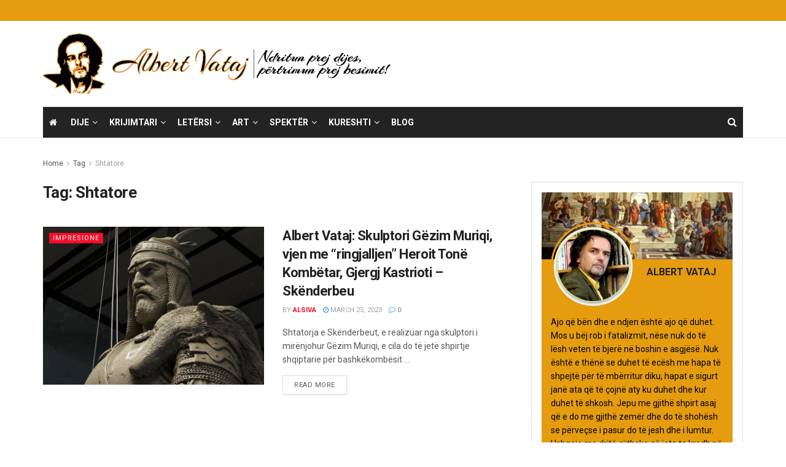

--- FILE ---
content_type: text/html; charset=UTF-8
request_url: https://www.albertvataj.com/tag/shtatore/
body_size: 20111
content:
<!doctype html>
<!--[if lt IE 7]> <html class="no-js lt-ie9 lt-ie8 lt-ie7" lang="en-US"> <![endif]-->
<!--[if IE 7]>    <html class="no-js lt-ie9 lt-ie8" lang="en-US"> <![endif]-->
<!--[if IE 8]>    <html class="no-js lt-ie9" lang="en-US"> <![endif]-->
<!--[if IE 9]>    <html class="no-js lt-ie10" lang="en-US"> <![endif]-->
<!--[if gt IE 8]><!--> <html class="no-js" lang="en-US"> <!--<![endif]-->
<head>
    <meta http-equiv="Content-Type" content="text/html; charset=UTF-8" />
    <meta name='viewport' content='width=device-width, initial-scale=1, user-scalable=yes' />
    <link rel="profile" href="https://gmpg.org/xfn/11" />
    <link rel="pingback" href="https://www.albertvataj.com/xmlrpc.php" />
    <meta name='robots' content='index, follow, max-image-preview:large, max-snippet:-1, max-video-preview:-1' />
	<style>img:is([sizes="auto" i], [sizes^="auto," i]) { contain-intrinsic-size: 3000px 1500px }</style>
	<meta property="og:type" content="website">
<meta property="og:title" content="Albert Vataj: Skulptori Gëzim Muriqi, vjen me “ringjalljen” Heroit Tonë Kombëtar, Gjergj Kastrioti –Skënderbeu">
<meta property="og:site_name" content="Albert Vataj">
<meta property="og:description" content="Shtatorja e Skënderbeut, e realizuar nga skulptori i mirënjohur Gëzim Muriqi, e cila do të jetë shpirtje shqiptarie për bashkëkombësit">
<meta property="og:url" content="https://www.albertvataj.com/tag/shtatore">
<meta property="og:locale" content="en_US">
<meta property="og:image" content="https://www.albertvataj.com/wp-content/uploads/2023/03/Skenderbeu_Gezim-Muriqi.jpg">
<meta property="og:image:height" content="538">
<meta property="og:image:width" content="866">
<meta name="twitter:card" content="summary">
<meta name="twitter:url" content="https://www.albertvataj.com/tag/shtatore">
<meta name="twitter:title" content="Albert Vataj: Skulptori Gëzim Muriqi, vjen me “ringjalljen” Heroit Tonë Kombëtar, Gjergj Kastrioti –Skënderbeu">
<meta name="twitter:description" content="Shtatorja e Skënderbeut, e realizuar nga skulptori i mirënjohur Gëzim Muriqi, e cila do të jetë shpirtje shqiptarie për bashkëkombësit">
<meta name="twitter:image" content="https://www.albertvataj.com/wp-content/uploads/2023/03/Skenderbeu_Gezim-Muriqi.jpg">
<meta name="twitter:image:width" content="866">
<meta name="twitter:image:height" content="538">
<meta name="twitter:site" content="http://twitter.com">
			<script type="text/javascript">
			  var jnews_ajax_url = '/?ajax-request=jnews'
			</script>
			<script type="text/javascript">;window.jnews=window.jnews||{},window.jnews.library=window.jnews.library||{},window.jnews.library=function(){"use strict";var e=this;e.win=window,e.doc=document,e.noop=function(){},e.globalBody=e.doc.getElementsByTagName("body")[0],e.globalBody=e.globalBody?e.globalBody:e.doc,e.win.jnewsDataStorage=e.win.jnewsDataStorage||{_storage:new WeakMap,put:function(e,t,n){this._storage.has(e)||this._storage.set(e,new Map),this._storage.get(e).set(t,n)},get:function(e,t){return this._storage.get(e).get(t)},has:function(e,t){return this._storage.has(e)&&this._storage.get(e).has(t)},remove:function(e,t){var n=this._storage.get(e).delete(t);return 0===!this._storage.get(e).size&&this._storage.delete(e),n}},e.windowWidth=function(){return e.win.innerWidth||e.docEl.clientWidth||e.globalBody.clientWidth},e.windowHeight=function(){return e.win.innerHeight||e.docEl.clientHeight||e.globalBody.clientHeight},e.requestAnimationFrame=e.win.requestAnimationFrame||e.win.webkitRequestAnimationFrame||e.win.mozRequestAnimationFrame||e.win.msRequestAnimationFrame||window.oRequestAnimationFrame||function(e){return setTimeout(e,1e3/60)},e.cancelAnimationFrame=e.win.cancelAnimationFrame||e.win.webkitCancelAnimationFrame||e.win.webkitCancelRequestAnimationFrame||e.win.mozCancelAnimationFrame||e.win.msCancelRequestAnimationFrame||e.win.oCancelRequestAnimationFrame||function(e){clearTimeout(e)},e.classListSupport="classList"in document.createElement("_"),e.hasClass=e.classListSupport?function(e,t){return e.classList.contains(t)}:function(e,t){return e.className.indexOf(t)>=0},e.addClass=e.classListSupport?function(t,n){e.hasClass(t,n)||t.classList.add(n)}:function(t,n){e.hasClass(t,n)||(t.className+=" "+n)},e.removeClass=e.classListSupport?function(t,n){e.hasClass(t,n)&&t.classList.remove(n)}:function(t,n){e.hasClass(t,n)&&(t.className=t.className.replace(n,""))},e.objKeys=function(e){var t=[];for(var n in e)Object.prototype.hasOwnProperty.call(e,n)&&t.push(n);return t},e.isObjectSame=function(e,t){var n=!0;return JSON.stringify(e)!==JSON.stringify(t)&&(n=!1),n},e.extend=function(){for(var e,t,n,o=arguments[0]||{},i=1,a=arguments.length;i<a;i++)if(null!==(e=arguments[i]))for(t in e)o!==(n=e[t])&&void 0!==n&&(o[t]=n);return o},e.dataStorage=e.win.jnewsDataStorage,e.isVisible=function(e){return 0!==e.offsetWidth&&0!==e.offsetHeight||e.getBoundingClientRect().length},e.getHeight=function(e){return e.offsetHeight||e.clientHeight||e.getBoundingClientRect().height},e.getWidth=function(e){return e.offsetWidth||e.clientWidth||e.getBoundingClientRect().width},e.supportsPassive=!1;try{var t=Object.defineProperty({},"passive",{get:function(){e.supportsPassive=!0}});"createEvent"in e.doc?e.win.addEventListener("test",null,t):"fireEvent"in e.doc&&e.win.attachEvent("test",null)}catch(e){}e.passiveOption=!!e.supportsPassive&&{passive:!0},e.setStorage=function(e,t){e="jnews-"+e;var n={expired:Math.floor(((new Date).getTime()+432e5)/1e3)};t=Object.assign(n,t);localStorage.setItem(e,JSON.stringify(t))},e.getStorage=function(e){e="jnews-"+e;var t=localStorage.getItem(e);return null!==t&&0<t.length?JSON.parse(localStorage.getItem(e)):{}},e.expiredStorage=function(){var t,n="jnews-";for(var o in localStorage)o.indexOf(n)>-1&&"undefined"!==(t=e.getStorage(o.replace(n,""))).expired&&t.expired<Math.floor((new Date).getTime()/1e3)&&localStorage.removeItem(o)},e.addEvents=function(t,n,o){for(var i in n){var a=["touchstart","touchmove"].indexOf(i)>=0&&!o&&e.passiveOption;"createEvent"in e.doc?t.addEventListener(i,n[i],a):"fireEvent"in e.doc&&t.attachEvent("on"+i,n[i])}},e.removeEvents=function(t,n){for(var o in n)"createEvent"in e.doc?t.removeEventListener(o,n[o]):"fireEvent"in e.doc&&t.detachEvent("on"+o,n[o])},e.triggerEvents=function(t,n,o){var i;o=o||{detail:null};return"createEvent"in e.doc?(!(i=e.doc.createEvent("CustomEvent")||new CustomEvent(n)).initCustomEvent||i.initCustomEvent(n,!0,!1,o),void t.dispatchEvent(i)):"fireEvent"in e.doc?((i=e.doc.createEventObject()).eventType=n,void t.fireEvent("on"+i.eventType,i)):void 0},e.getParents=function(t,n){void 0===n&&(n=e.doc);for(var o=[],i=t.parentNode,a=!1;!a;)if(i){var r=i;r.querySelectorAll(n).length?a=!0:(o.push(r),i=r.parentNode)}else o=[],a=!0;return o},e.forEach=function(e,t,n){for(var o=0,i=e.length;o<i;o++)t.call(n,e[o],o)},e.getText=function(e){return e.innerText||e.textContent},e.setText=function(e,t){var n="object"==typeof t?t.innerText||t.textContent:t;e.innerText&&(e.innerText=n),e.textContent&&(e.textContent=n)},e.httpBuildQuery=function(t){return e.objKeys(t).reduce(function t(n){var o=arguments.length>1&&void 0!==arguments[1]?arguments[1]:null;return function(i,a){var r=n[a];a=encodeURIComponent(a);var s=o?"".concat(o,"[").concat(a,"]"):a;return null==r||"function"==typeof r?(i.push("".concat(s,"=")),i):["number","boolean","string"].includes(typeof r)?(i.push("".concat(s,"=").concat(encodeURIComponent(r))),i):(i.push(e.objKeys(r).reduce(t(r,s),[]).join("&")),i)}}(t),[]).join("&")},e.get=function(t,n,o,i){return o="function"==typeof o?o:e.noop,e.ajax("GET",t,n,o,i)},e.post=function(t,n,o,i){return o="function"==typeof o?o:e.noop,e.ajax("POST",t,n,o,i)},e.ajax=function(t,n,o,i,a){var r=new XMLHttpRequest,s=n,c=e.httpBuildQuery(o);if(t=-1!=["GET","POST"].indexOf(t)?t:"GET",r.open(t,s+("GET"==t?"?"+c:""),!0),"POST"==t&&r.setRequestHeader("Content-type","application/x-www-form-urlencoded"),r.setRequestHeader("X-Requested-With","XMLHttpRequest"),r.onreadystatechange=function(){4===r.readyState&&200<=r.status&&300>r.status&&"function"==typeof i&&i.call(void 0,r.response)},void 0!==a&&!a){return{xhr:r,send:function(){r.send("POST"==t?c:null)}}}return r.send("POST"==t?c:null),{xhr:r}},e.scrollTo=function(t,n,o){function i(e,t,n){this.start=this.position(),this.change=e-this.start,this.currentTime=0,this.increment=20,this.duration=void 0===n?500:n,this.callback=t,this.finish=!1,this.animateScroll()}return Math.easeInOutQuad=function(e,t,n,o){return(e/=o/2)<1?n/2*e*e+t:-n/2*(--e*(e-2)-1)+t},i.prototype.stop=function(){this.finish=!0},i.prototype.move=function(t){e.doc.documentElement.scrollTop=t,e.globalBody.parentNode.scrollTop=t,e.globalBody.scrollTop=t},i.prototype.position=function(){return e.doc.documentElement.scrollTop||e.globalBody.parentNode.scrollTop||e.globalBody.scrollTop},i.prototype.animateScroll=function(){this.currentTime+=this.increment;var t=Math.easeInOutQuad(this.currentTime,this.start,this.change,this.duration);this.move(t),this.currentTime<this.duration&&!this.finish?e.requestAnimationFrame.call(e.win,this.animateScroll.bind(this)):this.callback&&"function"==typeof this.callback&&this.callback()},new i(t,n,o)},e.unwrap=function(t){var n,o=t;e.forEach(t,(function(e,t){n?n+=e:n=e})),o.replaceWith(n)},e.performance={start:function(e){performance.mark(e+"Start")},stop:function(e){performance.mark(e+"End"),performance.measure(e,e+"Start",e+"End")}},e.fps=function(){var t=0,n=0,o=0;!function(){var i=t=0,a=0,r=0,s=document.getElementById("fpsTable"),c=function(t){void 0===document.getElementsByTagName("body")[0]?e.requestAnimationFrame.call(e.win,(function(){c(t)})):document.getElementsByTagName("body")[0].appendChild(t)};null===s&&((s=document.createElement("div")).style.position="fixed",s.style.top="120px",s.style.left="10px",s.style.width="100px",s.style.height="20px",s.style.border="1px solid black",s.style.fontSize="11px",s.style.zIndex="100000",s.style.backgroundColor="white",s.id="fpsTable",c(s));var l=function(){o++,n=Date.now(),(a=(o/(r=(n-t)/1e3)).toPrecision(2))!=i&&(i=a,s.innerHTML=i+"fps"),1<r&&(t=n,o=0),e.requestAnimationFrame.call(e.win,l)};l()}()},e.instr=function(e,t){for(var n=0;n<t.length;n++)if(-1!==e.toLowerCase().indexOf(t[n].toLowerCase()))return!0},e.winLoad=function(t,n){function o(o){if("complete"===e.doc.readyState||"interactive"===e.doc.readyState)return!o||n?setTimeout(t,n||1):t(o),1}o()||e.addEvents(e.win,{load:o})},e.docReady=function(t,n){function o(o){if("complete"===e.doc.readyState||"interactive"===e.doc.readyState)return!o||n?setTimeout(t,n||1):t(o),1}o()||e.addEvents(e.doc,{DOMContentLoaded:o})},e.fireOnce=function(){e.docReady((function(){e.assets=e.assets||[],e.assets.length&&(e.boot(),e.load_assets())}),50)},e.boot=function(){e.length&&e.doc.querySelectorAll("style[media]").forEach((function(e){"not all"==e.getAttribute("media")&&e.removeAttribute("media")}))},e.create_js=function(t,n){var o=e.doc.createElement("script");switch(o.setAttribute("src",t),n){case"defer":o.setAttribute("defer",!0);break;case"async":o.setAttribute("async",!0);break;case"deferasync":o.setAttribute("defer",!0),o.setAttribute("async",!0)}e.globalBody.appendChild(o)},e.load_assets=function(){"object"==typeof e.assets&&e.forEach(e.assets.slice(0),(function(t,n){var o="";t.defer&&(o+="defer"),t.async&&(o+="async"),e.create_js(t.url,o);var i=e.assets.indexOf(t);i>-1&&e.assets.splice(i,1)})),e.assets=jnewsoption.au_scripts=window.jnewsads=[]},e.setCookie=function(e,t,n){var o="";if(n){var i=new Date;i.setTime(i.getTime()+24*n*60*60*1e3),o="; expires="+i.toUTCString()}document.cookie=e+"="+(t||"")+o+"; path=/"},e.getCookie=function(e){for(var t=e+"=",n=document.cookie.split(";"),o=0;o<n.length;o++){for(var i=n[o];" "==i.charAt(0);)i=i.substring(1,i.length);if(0==i.indexOf(t))return i.substring(t.length,i.length)}return null},e.eraseCookie=function(e){document.cookie=e+"=; Path=/; Expires=Thu, 01 Jan 1970 00:00:01 GMT;"},e.docReady((function(){e.globalBody=e.globalBody==e.doc?e.doc.getElementsByTagName("body")[0]:e.globalBody,e.globalBody=e.globalBody?e.globalBody:e.doc})),e.winLoad((function(){e.winLoad((function(){var t=!1;if(void 0!==window.jnewsadmin)if(void 0!==window.file_version_checker){var n=e.objKeys(window.file_version_checker);n.length?n.forEach((function(e){t||"10.0.4"===window.file_version_checker[e]||(t=!0)})):t=!0}else t=!0;t&&(window.jnewsHelper.getMessage(),window.jnewsHelper.getNotice())}),2500)}))},window.jnews.library=new window.jnews.library;</script><script type="module">;/*! instant.page v5.1.1 - (C) 2019-2020 Alexandre Dieulot - https://instant.page/license */
let t,e;const n=new Set,o=document.createElement("link"),i=o.relList&&o.relList.supports&&o.relList.supports("prefetch")&&window.IntersectionObserver&&"isIntersecting"in IntersectionObserverEntry.prototype,s="instantAllowQueryString"in document.body.dataset,a="instantAllowExternalLinks"in document.body.dataset,r="instantWhitelist"in document.body.dataset,c="instantMousedownShortcut"in document.body.dataset,d=1111;let l=65,u=!1,f=!1,m=!1;if("instantIntensity"in document.body.dataset){const t=document.body.dataset.instantIntensity;if("mousedown"==t.substr(0,9))u=!0,"mousedown-only"==t&&(f=!0);else if("viewport"==t.substr(0,8))navigator.connection&&(navigator.connection.saveData||navigator.connection.effectiveType&&navigator.connection.effectiveType.includes("2g"))||("viewport"==t?document.documentElement.clientWidth*document.documentElement.clientHeight<45e4&&(m=!0):"viewport-all"==t&&(m=!0));else{const e=parseInt(t);isNaN(e)||(l=e)}}if(i){const n={capture:!0,passive:!0};if(f||document.addEventListener("touchstart",(function(t){e=performance.now();const n=t.target.closest("a");h(n)&&v(n.href)}),n),u?c||document.addEventListener("mousedown",(function(t){const e=t.target.closest("a");h(e)&&v(e.href)}),n):document.addEventListener("mouseover",(function(n){if(performance.now()-e<d)return;if(!("closest"in n.target))return;const o=n.target.closest("a");h(o)&&(o.addEventListener("mouseout",p,{passive:!0}),t=setTimeout((()=>{v(o.href),t=void 0}),l))}),n),c&&document.addEventListener("mousedown",(function(t){if(performance.now()-e<d)return;const n=t.target.closest("a");if(t.which>1||t.metaKey||t.ctrlKey)return;if(!n)return;n.addEventListener("click",(function(t){1337!=t.detail&&t.preventDefault()}),{capture:!0,passive:!1,once:!0});const o=new MouseEvent("click",{view:window,bubbles:!0,cancelable:!1,detail:1337});n.dispatchEvent(o)}),n),m){let t;(t=window.requestIdleCallback?t=>{requestIdleCallback(t,{timeout:1500})}:t=>{t()})((()=>{const t=new IntersectionObserver((e=>{e.forEach((e=>{if(e.isIntersecting){const n=e.target;t.unobserve(n),v(n.href)}}))}));document.querySelectorAll("a").forEach((e=>{h(e)&&t.observe(e)}))}))}}function p(e){e.relatedTarget&&e.target.closest("a")==e.relatedTarget.closest("a")||t&&(clearTimeout(t),t=void 0)}function h(t){if(t&&t.href&&(!r||"instant"in t.dataset)&&(a||t.origin==location.origin||"instant"in t.dataset)&&["http:","https:"].includes(t.protocol)&&("http:"!=t.protocol||"https:"!=location.protocol)&&(s||!t.search||"instant"in t.dataset)&&!(t.hash&&t.pathname+t.search==location.pathname+location.search||"noInstant"in t.dataset))return!0}function v(t){if(n.has(t))return;const e=document.createElement("link");e.rel="prefetch",e.href=t,document.head.appendChild(e),n.add(t)}</script>
	<!-- This site is optimized with the Yoast SEO plugin v26.8 - https://yoast.com/product/yoast-seo-wordpress/ -->
	<title>Shtatore Archives - Albert Vataj</title>
	<link rel="canonical" href="https://www.albertvataj.com/tag/shtatore/" />
	<meta property="og:locale" content="en_US" />
	<meta property="og:type" content="article" />
	<meta property="og:title" content="Shtatore Archives - Albert Vataj" />
	<meta property="og:url" content="https://www.albertvataj.com/tag/shtatore/" />
	<meta property="og:site_name" content="Albert Vataj" />
	<meta property="og:image" content="https://www.albertvataj.com/wp-content/uploads/2019/04/Albert-Vataj_portret_Foto-Justiniani-1.jpg" />
	<meta property="og:image:width" content="1200" />
	<meta property="og:image:height" content="1600" />
	<meta property="og:image:type" content="image/jpeg" />
	<meta name="twitter:card" content="summary_large_image" />
	<script type="application/ld+json" class="yoast-schema-graph">{"@context":"https://schema.org","@graph":[{"@type":"CollectionPage","@id":"https://www.albertvataj.com/tag/shtatore/","url":"https://www.albertvataj.com/tag/shtatore/","name":"Shtatore Archives - Albert Vataj","isPartOf":{"@id":"https://www.albertvataj.com/#website"},"primaryImageOfPage":{"@id":"https://www.albertvataj.com/tag/shtatore/#primaryimage"},"image":{"@id":"https://www.albertvataj.com/tag/shtatore/#primaryimage"},"thumbnailUrl":"https://www.albertvataj.com/wp-content/uploads/2023/03/Skenderbeu_Gezim-Muriqi.jpg","breadcrumb":{"@id":"https://www.albertvataj.com/tag/shtatore/#breadcrumb"},"inLanguage":"en-US"},{"@type":"ImageObject","inLanguage":"en-US","@id":"https://www.albertvataj.com/tag/shtatore/#primaryimage","url":"https://www.albertvataj.com/wp-content/uploads/2023/03/Skenderbeu_Gezim-Muriqi.jpg","contentUrl":"https://www.albertvataj.com/wp-content/uploads/2023/03/Skenderbeu_Gezim-Muriqi.jpg","width":866,"height":538},{"@type":"BreadcrumbList","@id":"https://www.albertvataj.com/tag/shtatore/#breadcrumb","itemListElement":[{"@type":"ListItem","position":1,"name":"Home","item":"https://www.albertvataj.com/"},{"@type":"ListItem","position":2,"name":"Shtatore"}]},{"@type":"WebSite","@id":"https://www.albertvataj.com/#website","url":"https://www.albertvataj.com/","name":"Albert Vataj","description":"Ndritun prej Dijes","potentialAction":[{"@type":"SearchAction","target":{"@type":"EntryPoint","urlTemplate":"https://www.albertvataj.com/?s={search_term_string}"},"query-input":{"@type":"PropertyValueSpecification","valueRequired":true,"valueName":"search_term_string"}}],"inLanguage":"en-US"}]}</script>
	<!-- / Yoast SEO plugin. -->


<link rel='dns-prefetch' href='//www.albertvataj.com' />
<link rel='dns-prefetch' href='//fonts.googleapis.com' />
<link rel='preconnect' href='https://fonts.gstatic.com' />
<link rel="alternate" type="application/rss+xml" title="Albert Vataj &raquo; Feed" href="https://www.albertvataj.com/feed/" />
<link rel="alternate" type="application/rss+xml" title="Albert Vataj &raquo; Shtatore Tag Feed" href="https://www.albertvataj.com/tag/shtatore/feed/" />
<script type="text/javascript">
/* <![CDATA[ */
window._wpemojiSettings = {"baseUrl":"https:\/\/s.w.org\/images\/core\/emoji\/16.0.1\/72x72\/","ext":".png","svgUrl":"https:\/\/s.w.org\/images\/core\/emoji\/16.0.1\/svg\/","svgExt":".svg","source":{"concatemoji":"https:\/\/www.albertvataj.com\/wp-includes\/js\/wp-emoji-release.min.js?ver=6.8.3"}};
/*! This file is auto-generated */
!function(s,n){var o,i,e;function c(e){try{var t={supportTests:e,timestamp:(new Date).valueOf()};sessionStorage.setItem(o,JSON.stringify(t))}catch(e){}}function p(e,t,n){e.clearRect(0,0,e.canvas.width,e.canvas.height),e.fillText(t,0,0);var t=new Uint32Array(e.getImageData(0,0,e.canvas.width,e.canvas.height).data),a=(e.clearRect(0,0,e.canvas.width,e.canvas.height),e.fillText(n,0,0),new Uint32Array(e.getImageData(0,0,e.canvas.width,e.canvas.height).data));return t.every(function(e,t){return e===a[t]})}function u(e,t){e.clearRect(0,0,e.canvas.width,e.canvas.height),e.fillText(t,0,0);for(var n=e.getImageData(16,16,1,1),a=0;a<n.data.length;a++)if(0!==n.data[a])return!1;return!0}function f(e,t,n,a){switch(t){case"flag":return n(e,"\ud83c\udff3\ufe0f\u200d\u26a7\ufe0f","\ud83c\udff3\ufe0f\u200b\u26a7\ufe0f")?!1:!n(e,"\ud83c\udde8\ud83c\uddf6","\ud83c\udde8\u200b\ud83c\uddf6")&&!n(e,"\ud83c\udff4\udb40\udc67\udb40\udc62\udb40\udc65\udb40\udc6e\udb40\udc67\udb40\udc7f","\ud83c\udff4\u200b\udb40\udc67\u200b\udb40\udc62\u200b\udb40\udc65\u200b\udb40\udc6e\u200b\udb40\udc67\u200b\udb40\udc7f");case"emoji":return!a(e,"\ud83e\udedf")}return!1}function g(e,t,n,a){var r="undefined"!=typeof WorkerGlobalScope&&self instanceof WorkerGlobalScope?new OffscreenCanvas(300,150):s.createElement("canvas"),o=r.getContext("2d",{willReadFrequently:!0}),i=(o.textBaseline="top",o.font="600 32px Arial",{});return e.forEach(function(e){i[e]=t(o,e,n,a)}),i}function t(e){var t=s.createElement("script");t.src=e,t.defer=!0,s.head.appendChild(t)}"undefined"!=typeof Promise&&(o="wpEmojiSettingsSupports",i=["flag","emoji"],n.supports={everything:!0,everythingExceptFlag:!0},e=new Promise(function(e){s.addEventListener("DOMContentLoaded",e,{once:!0})}),new Promise(function(t){var n=function(){try{var e=JSON.parse(sessionStorage.getItem(o));if("object"==typeof e&&"number"==typeof e.timestamp&&(new Date).valueOf()<e.timestamp+604800&&"object"==typeof e.supportTests)return e.supportTests}catch(e){}return null}();if(!n){if("undefined"!=typeof Worker&&"undefined"!=typeof OffscreenCanvas&&"undefined"!=typeof URL&&URL.createObjectURL&&"undefined"!=typeof Blob)try{var e="postMessage("+g.toString()+"("+[JSON.stringify(i),f.toString(),p.toString(),u.toString()].join(",")+"));",a=new Blob([e],{type:"text/javascript"}),r=new Worker(URL.createObjectURL(a),{name:"wpTestEmojiSupports"});return void(r.onmessage=function(e){c(n=e.data),r.terminate(),t(n)})}catch(e){}c(n=g(i,f,p,u))}t(n)}).then(function(e){for(var t in e)n.supports[t]=e[t],n.supports.everything=n.supports.everything&&n.supports[t],"flag"!==t&&(n.supports.everythingExceptFlag=n.supports.everythingExceptFlag&&n.supports[t]);n.supports.everythingExceptFlag=n.supports.everythingExceptFlag&&!n.supports.flag,n.DOMReady=!1,n.readyCallback=function(){n.DOMReady=!0}}).then(function(){return e}).then(function(){var e;n.supports.everything||(n.readyCallback(),(e=n.source||{}).concatemoji?t(e.concatemoji):e.wpemoji&&e.twemoji&&(t(e.twemoji),t(e.wpemoji)))}))}((window,document),window._wpemojiSettings);
/* ]]> */
</script>
<style id='wp-emoji-styles-inline-css' type='text/css'>

	img.wp-smiley, img.emoji {
		display: inline !important;
		border: none !important;
		box-shadow: none !important;
		height: 1em !important;
		width: 1em !important;
		margin: 0 0.07em !important;
		vertical-align: -0.1em !important;
		background: none !important;
		padding: 0 !important;
	}
</style>
<link rel='stylesheet' id='wp-block-library-css' href='https://www.albertvataj.com/wp-includes/css/dist/block-library/style.min.css?ver=6.8.3' type='text/css' media='all' />
<style id='classic-theme-styles-inline-css' type='text/css'>
/*! This file is auto-generated */
.wp-block-button__link{color:#fff;background-color:#32373c;border-radius:9999px;box-shadow:none;text-decoration:none;padding:calc(.667em + 2px) calc(1.333em + 2px);font-size:1.125em}.wp-block-file__button{background:#32373c;color:#fff;text-decoration:none}
</style>
<style id='global-styles-inline-css' type='text/css'>
:root{--wp--preset--aspect-ratio--square: 1;--wp--preset--aspect-ratio--4-3: 4/3;--wp--preset--aspect-ratio--3-4: 3/4;--wp--preset--aspect-ratio--3-2: 3/2;--wp--preset--aspect-ratio--2-3: 2/3;--wp--preset--aspect-ratio--16-9: 16/9;--wp--preset--aspect-ratio--9-16: 9/16;--wp--preset--color--black: #000000;--wp--preset--color--cyan-bluish-gray: #abb8c3;--wp--preset--color--white: #ffffff;--wp--preset--color--pale-pink: #f78da7;--wp--preset--color--vivid-red: #cf2e2e;--wp--preset--color--luminous-vivid-orange: #ff6900;--wp--preset--color--luminous-vivid-amber: #fcb900;--wp--preset--color--light-green-cyan: #7bdcb5;--wp--preset--color--vivid-green-cyan: #00d084;--wp--preset--color--pale-cyan-blue: #8ed1fc;--wp--preset--color--vivid-cyan-blue: #0693e3;--wp--preset--color--vivid-purple: #9b51e0;--wp--preset--gradient--vivid-cyan-blue-to-vivid-purple: linear-gradient(135deg,rgba(6,147,227,1) 0%,rgb(155,81,224) 100%);--wp--preset--gradient--light-green-cyan-to-vivid-green-cyan: linear-gradient(135deg,rgb(122,220,180) 0%,rgb(0,208,130) 100%);--wp--preset--gradient--luminous-vivid-amber-to-luminous-vivid-orange: linear-gradient(135deg,rgba(252,185,0,1) 0%,rgba(255,105,0,1) 100%);--wp--preset--gradient--luminous-vivid-orange-to-vivid-red: linear-gradient(135deg,rgba(255,105,0,1) 0%,rgb(207,46,46) 100%);--wp--preset--gradient--very-light-gray-to-cyan-bluish-gray: linear-gradient(135deg,rgb(238,238,238) 0%,rgb(169,184,195) 100%);--wp--preset--gradient--cool-to-warm-spectrum: linear-gradient(135deg,rgb(74,234,220) 0%,rgb(151,120,209) 20%,rgb(207,42,186) 40%,rgb(238,44,130) 60%,rgb(251,105,98) 80%,rgb(254,248,76) 100%);--wp--preset--gradient--blush-light-purple: linear-gradient(135deg,rgb(255,206,236) 0%,rgb(152,150,240) 100%);--wp--preset--gradient--blush-bordeaux: linear-gradient(135deg,rgb(254,205,165) 0%,rgb(254,45,45) 50%,rgb(107,0,62) 100%);--wp--preset--gradient--luminous-dusk: linear-gradient(135deg,rgb(255,203,112) 0%,rgb(199,81,192) 50%,rgb(65,88,208) 100%);--wp--preset--gradient--pale-ocean: linear-gradient(135deg,rgb(255,245,203) 0%,rgb(182,227,212) 50%,rgb(51,167,181) 100%);--wp--preset--gradient--electric-grass: linear-gradient(135deg,rgb(202,248,128) 0%,rgb(113,206,126) 100%);--wp--preset--gradient--midnight: linear-gradient(135deg,rgb(2,3,129) 0%,rgb(40,116,252) 100%);--wp--preset--font-size--small: 13px;--wp--preset--font-size--medium: 20px;--wp--preset--font-size--large: 36px;--wp--preset--font-size--x-large: 42px;--wp--preset--spacing--20: 0.44rem;--wp--preset--spacing--30: 0.67rem;--wp--preset--spacing--40: 1rem;--wp--preset--spacing--50: 1.5rem;--wp--preset--spacing--60: 2.25rem;--wp--preset--spacing--70: 3.38rem;--wp--preset--spacing--80: 5.06rem;--wp--preset--shadow--natural: 6px 6px 9px rgba(0, 0, 0, 0.2);--wp--preset--shadow--deep: 12px 12px 50px rgba(0, 0, 0, 0.4);--wp--preset--shadow--sharp: 6px 6px 0px rgba(0, 0, 0, 0.2);--wp--preset--shadow--outlined: 6px 6px 0px -3px rgba(255, 255, 255, 1), 6px 6px rgba(0, 0, 0, 1);--wp--preset--shadow--crisp: 6px 6px 0px rgba(0, 0, 0, 1);}:where(.is-layout-flex){gap: 0.5em;}:where(.is-layout-grid){gap: 0.5em;}body .is-layout-flex{display: flex;}.is-layout-flex{flex-wrap: wrap;align-items: center;}.is-layout-flex > :is(*, div){margin: 0;}body .is-layout-grid{display: grid;}.is-layout-grid > :is(*, div){margin: 0;}:where(.wp-block-columns.is-layout-flex){gap: 2em;}:where(.wp-block-columns.is-layout-grid){gap: 2em;}:where(.wp-block-post-template.is-layout-flex){gap: 1.25em;}:where(.wp-block-post-template.is-layout-grid){gap: 1.25em;}.has-black-color{color: var(--wp--preset--color--black) !important;}.has-cyan-bluish-gray-color{color: var(--wp--preset--color--cyan-bluish-gray) !important;}.has-white-color{color: var(--wp--preset--color--white) !important;}.has-pale-pink-color{color: var(--wp--preset--color--pale-pink) !important;}.has-vivid-red-color{color: var(--wp--preset--color--vivid-red) !important;}.has-luminous-vivid-orange-color{color: var(--wp--preset--color--luminous-vivid-orange) !important;}.has-luminous-vivid-amber-color{color: var(--wp--preset--color--luminous-vivid-amber) !important;}.has-light-green-cyan-color{color: var(--wp--preset--color--light-green-cyan) !important;}.has-vivid-green-cyan-color{color: var(--wp--preset--color--vivid-green-cyan) !important;}.has-pale-cyan-blue-color{color: var(--wp--preset--color--pale-cyan-blue) !important;}.has-vivid-cyan-blue-color{color: var(--wp--preset--color--vivid-cyan-blue) !important;}.has-vivid-purple-color{color: var(--wp--preset--color--vivid-purple) !important;}.has-black-background-color{background-color: var(--wp--preset--color--black) !important;}.has-cyan-bluish-gray-background-color{background-color: var(--wp--preset--color--cyan-bluish-gray) !important;}.has-white-background-color{background-color: var(--wp--preset--color--white) !important;}.has-pale-pink-background-color{background-color: var(--wp--preset--color--pale-pink) !important;}.has-vivid-red-background-color{background-color: var(--wp--preset--color--vivid-red) !important;}.has-luminous-vivid-orange-background-color{background-color: var(--wp--preset--color--luminous-vivid-orange) !important;}.has-luminous-vivid-amber-background-color{background-color: var(--wp--preset--color--luminous-vivid-amber) !important;}.has-light-green-cyan-background-color{background-color: var(--wp--preset--color--light-green-cyan) !important;}.has-vivid-green-cyan-background-color{background-color: var(--wp--preset--color--vivid-green-cyan) !important;}.has-pale-cyan-blue-background-color{background-color: var(--wp--preset--color--pale-cyan-blue) !important;}.has-vivid-cyan-blue-background-color{background-color: var(--wp--preset--color--vivid-cyan-blue) !important;}.has-vivid-purple-background-color{background-color: var(--wp--preset--color--vivid-purple) !important;}.has-black-border-color{border-color: var(--wp--preset--color--black) !important;}.has-cyan-bluish-gray-border-color{border-color: var(--wp--preset--color--cyan-bluish-gray) !important;}.has-white-border-color{border-color: var(--wp--preset--color--white) !important;}.has-pale-pink-border-color{border-color: var(--wp--preset--color--pale-pink) !important;}.has-vivid-red-border-color{border-color: var(--wp--preset--color--vivid-red) !important;}.has-luminous-vivid-orange-border-color{border-color: var(--wp--preset--color--luminous-vivid-orange) !important;}.has-luminous-vivid-amber-border-color{border-color: var(--wp--preset--color--luminous-vivid-amber) !important;}.has-light-green-cyan-border-color{border-color: var(--wp--preset--color--light-green-cyan) !important;}.has-vivid-green-cyan-border-color{border-color: var(--wp--preset--color--vivid-green-cyan) !important;}.has-pale-cyan-blue-border-color{border-color: var(--wp--preset--color--pale-cyan-blue) !important;}.has-vivid-cyan-blue-border-color{border-color: var(--wp--preset--color--vivid-cyan-blue) !important;}.has-vivid-purple-border-color{border-color: var(--wp--preset--color--vivid-purple) !important;}.has-vivid-cyan-blue-to-vivid-purple-gradient-background{background: var(--wp--preset--gradient--vivid-cyan-blue-to-vivid-purple) !important;}.has-light-green-cyan-to-vivid-green-cyan-gradient-background{background: var(--wp--preset--gradient--light-green-cyan-to-vivid-green-cyan) !important;}.has-luminous-vivid-amber-to-luminous-vivid-orange-gradient-background{background: var(--wp--preset--gradient--luminous-vivid-amber-to-luminous-vivid-orange) !important;}.has-luminous-vivid-orange-to-vivid-red-gradient-background{background: var(--wp--preset--gradient--luminous-vivid-orange-to-vivid-red) !important;}.has-very-light-gray-to-cyan-bluish-gray-gradient-background{background: var(--wp--preset--gradient--very-light-gray-to-cyan-bluish-gray) !important;}.has-cool-to-warm-spectrum-gradient-background{background: var(--wp--preset--gradient--cool-to-warm-spectrum) !important;}.has-blush-light-purple-gradient-background{background: var(--wp--preset--gradient--blush-light-purple) !important;}.has-blush-bordeaux-gradient-background{background: var(--wp--preset--gradient--blush-bordeaux) !important;}.has-luminous-dusk-gradient-background{background: var(--wp--preset--gradient--luminous-dusk) !important;}.has-pale-ocean-gradient-background{background: var(--wp--preset--gradient--pale-ocean) !important;}.has-electric-grass-gradient-background{background: var(--wp--preset--gradient--electric-grass) !important;}.has-midnight-gradient-background{background: var(--wp--preset--gradient--midnight) !important;}.has-small-font-size{font-size: var(--wp--preset--font-size--small) !important;}.has-medium-font-size{font-size: var(--wp--preset--font-size--medium) !important;}.has-large-font-size{font-size: var(--wp--preset--font-size--large) !important;}.has-x-large-font-size{font-size: var(--wp--preset--font-size--x-large) !important;}
:where(.wp-block-post-template.is-layout-flex){gap: 1.25em;}:where(.wp-block-post-template.is-layout-grid){gap: 1.25em;}
:where(.wp-block-columns.is-layout-flex){gap: 2em;}:where(.wp-block-columns.is-layout-grid){gap: 2em;}
:root :where(.wp-block-pullquote){font-size: 1.5em;line-height: 1.6;}
</style>
<link rel='stylesheet' id='js_composer_front-css' href='https://www.albertvataj.com/wp-content/plugins/js_composer/assets/css/js_composer.min.css?ver=6.1' type='text/css' media='all' />
<link rel='stylesheet' id='jeg_customizer_font-css' href='//fonts.googleapis.com/css?family=Roboto%3Aregular%2C500%2C700%2C500%2Cregular&#038;display=swap&#038;ver=1.3.0' type='text/css' media='all' />
<link rel='stylesheet' id='jnews-frontend-css' href='https://www.albertvataj.com/wp-content/themes/jnews/assets/dist/frontend.min.css?ver=11.2.1' type='text/css' media='all' />
<link rel='stylesheet' id='jnews-js-composer-css' href='https://www.albertvataj.com/wp-content/themes/jnews/assets/css/js-composer-frontend.css?ver=11.2.1' type='text/css' media='all' />
<link rel='stylesheet' id='jnews-style-css' href='https://www.albertvataj.com/wp-content/themes/jnews/style.css?ver=11.2.1' type='text/css' media='all' />
<link rel='stylesheet' id='jnews-darkmode-css' href='https://www.albertvataj.com/wp-content/themes/jnews/assets/css/darkmode.css?ver=11.2.1' type='text/css' media='all' />
<script type="text/javascript" src="https://www.albertvataj.com/wp-includes/js/jquery/jquery.min.js?ver=3.7.1" id="jquery-core-js"></script>
<script type="text/javascript" src="https://www.albertvataj.com/wp-includes/js/jquery/jquery-migrate.min.js?ver=3.4.1" id="jquery-migrate-js"></script>
<link rel="https://api.w.org/" href="https://www.albertvataj.com/wp-json/" /><link rel="alternate" title="JSON" type="application/json" href="https://www.albertvataj.com/wp-json/wp/v2/tags/20360" /><link rel="EditURI" type="application/rsd+xml" title="RSD" href="https://www.albertvataj.com/xmlrpc.php?rsd" />
<meta name="generator" content="WordPress 6.8.3" />
<script data-ad-client="ca-pub-9645675625774643" async src="https://pagead2.googlesyndication.com/pagead/js/adsbygoogle.js"></script><meta name="generator" content="Powered by WPBakery Page Builder - drag and drop page builder for WordPress."/>
<script type='application/ld+json'>{"@context":"http:\/\/schema.org","@type":"Organization","@id":"https:\/\/www.albertvataj.com\/#organization","url":"https:\/\/www.albertvataj.com\/","name":"","logo":{"@type":"ImageObject","url":""},"sameAs":["http:\/\/facebook.com","http:\/\/twitter.com","https:\/\/www.pinterest.com\/"]}</script>
<script type='application/ld+json'>{"@context":"http:\/\/schema.org","@type":"WebSite","@id":"https:\/\/www.albertvataj.com\/#website","url":"https:\/\/www.albertvataj.com\/","name":"","potentialAction":{"@type":"SearchAction","target":"https:\/\/www.albertvataj.com\/?s={search_term_string}","query-input":"required name=search_term_string"}}</script>
<link rel="icon" href="https://www.albertvataj.com/wp-content/uploads/2016/02/logo-favicon-1-75x75.gif" sizes="32x32" />
<link rel="icon" href="https://www.albertvataj.com/wp-content/uploads/2016/02/logo-favicon-1.gif" sizes="192x192" />
<link rel="apple-touch-icon" href="https://www.albertvataj.com/wp-content/uploads/2016/02/logo-favicon-1.gif" />
<meta name="msapplication-TileImage" content="https://www.albertvataj.com/wp-content/uploads/2016/02/logo-favicon-1.gif" />
<style id="jeg_dynamic_css" type="text/css" data-type="jeg_custom-css">.jeg_header .jeg_bottombar, .jeg_header .jeg_bottombar.jeg_navbar_dark, .jeg_bottombar.jeg_navbar_boxed .jeg_nav_row, .jeg_bottombar.jeg_navbar_dark.jeg_navbar_boxed .jeg_nav_row { border-top-width : 0px; } .jeg_header .socials_widget > a > i.fa:before { color : #f5f5f5; } .jeg_header .socials_widget.nobg > a > span.jeg-icon svg { fill : #f5f5f5; } .jeg_header .socials_widget > a > span.jeg-icon svg { fill : #f5f5f5; } .jnews .jeg_menu.jeg_top_menu li > ul { background-color : #dd3333; } body,input,textarea,select,.chosen-container-single .chosen-single,.btn,.button { font-family: Roboto,Helvetica,Arial,sans-serif; } .jeg_post_title, .entry-header .jeg_post_title, .jeg_single_tpl_2 .entry-header .jeg_post_title, .jeg_single_tpl_3 .entry-header .jeg_post_title, .jeg_single_tpl_6 .entry-header .jeg_post_title, .jeg_content .jeg_custom_title_wrapper .jeg_post_title { font-family: Roboto,Helvetica,Arial,sans-serif;font-weight : 500; font-style : normal;  } .jeg_post_excerpt p, .content-inner p { font-family: Roboto,Helvetica,Arial,sans-serif;font-weight : 400; font-style : normal;  } </style><style type="text/css">
					.no_thumbnail .jeg_thumb,
					.thumbnail-container.no_thumbnail {
					    display: none !important;
					}
					.jeg_search_result .jeg_pl_xs_3.no_thumbnail .jeg_postblock_content,
					.jeg_sidefeed .jeg_pl_xs_3.no_thumbnail .jeg_postblock_content,
					.jeg_pl_sm.no_thumbnail .jeg_postblock_content {
					    margin-left: 0;
					}
					.jeg_postblock_11 .no_thumbnail .jeg_postblock_content,
					.jeg_postblock_12 .no_thumbnail .jeg_postblock_content,
					.jeg_postblock_12.jeg_col_3o3 .no_thumbnail .jeg_postblock_content  {
					    margin-top: 0;
					}
					.jeg_postblock_15 .jeg_pl_md_box.no_thumbnail .jeg_postblock_content,
					.jeg_postblock_19 .jeg_pl_md_box.no_thumbnail .jeg_postblock_content,
					.jeg_postblock_24 .jeg_pl_md_box.no_thumbnail .jeg_postblock_content,
					.jeg_sidefeed .jeg_pl_md_box .jeg_postblock_content {
					    position: relative;
					}
					.jeg_postblock_carousel_2 .no_thumbnail .jeg_post_title a,
					.jeg_postblock_carousel_2 .no_thumbnail .jeg_post_title a:hover,
					.jeg_postblock_carousel_2 .no_thumbnail .jeg_post_meta .fa {
					    color: #212121 !important;
					} 
					.jnews-dark-mode .jeg_postblock_carousel_2 .no_thumbnail .jeg_post_title a,
					.jnews-dark-mode .jeg_postblock_carousel_2 .no_thumbnail .jeg_post_title a:hover,
					.jnews-dark-mode .jeg_postblock_carousel_2 .no_thumbnail .jeg_post_meta .fa {
					    color: #fff !important;
					} 
				</style>		<style type="text/css" id="wp-custom-css">
			.jeg_topbar  {
	background-color:#e59c0f!important;
}
.jeg_main_menu>li>a,
.sf-arrows .sf-with-ul:after,
.fa-search:before{
		color:#fff;
}
.jeg_header .jeg_sticky_nav .jeg_menu_style_1>li>a {
	color:#000;
}
.jeg_bottombar .jeg_nav_row {
	background-color:#232323;
	padding:0px 10px;
}
.fa-search:before {
	color: #fff!important;
}
/* Albert Profile widgets */
.uwl_widget_wrap.style1 {
    border: 1px solid #e0e0e0;
    padding: 16px!important;
}
.uwl-about-me.style-default .uwl-about-me-header {
    padding: 0 15px;
}
.uwl-about-me.style-default .uwl-about-me-text {
    padding: 10px 15px 20px;
    overflow: hidden;
    word-wrap: break-word;
}
.uwl-about-me.style-default .uwl-about-me-banner {
    border-radius: 2px 2px 0 0;
}
.uwl-about-me .uwl-about-me-banner {
    width: 100%;
}
.uwl-about-me.style-default .uwl-about-me-header .uwl-about-me-avatar {
    float: left;
    max-width: 50%;
    margin-top: -60px;
    margin-right: 15px;
}
.uwl-about-me .uwl-about-me-header .uwl-about-me-avatar {
    position: relative;
    border: 3px solid #fff;
    -webkit-border-radius: 50%;
    -moz-border-radius: 50%;
    border-radius: 50%;
}
.uwl-about-me.style-default .uwl-about-me-header .uwl-about-me-name {
    float: left;
    font-size: 16px;
    font-weight: bold;
    margin: 10px 0;
    text-transform: uppercase;
    clear: none;
}
.uwl_widget_wrap .clr:after {
    content: "";
    display: block;
    visibility: hidden;
    clear: both;
    zoom: 1;
    height: 0;
}
.fa.fa-bars,
.fa-search:before{
	color:#000;
}
.jeg_mobile_bottombar.dark {
    background: #fff;
}
.jeg_footer_primary,
#comments{
	display:none;
}		</style>
		<noscript><style> .wpb_animate_when_almost_visible { opacity: 1; }</style></noscript></head>
<body data-rsssl=1 class="archive tag tag-shtatore tag-20360 wp-embed-responsive wp-theme-jnews jeg_toggle_light jnews jsc_normal wpb-js-composer js-comp-ver-6.1 vc_responsive">

    
    
    <div class="jeg_ad jeg_ad_top jnews_header_top_ads">
        <div class='ads-wrapper  '></div>    </div>

    <!-- The Main Wrapper
    ============================================= -->
    <div class="jeg_viewport">

        
        <div class="jeg_header_wrapper">
            <div class="jeg_header_instagram_wrapper">
    </div>

<!-- HEADER -->
<div class="jeg_header normal">
    <div class="jeg_topbar jeg_container jeg_navbar_wrapper dark">
    <div class="container">
        <div class="jeg_nav_row">
            
                <div class="jeg_nav_col jeg_nav_left  jeg_nav_grow">
                    <div class="item_wrap jeg_nav_alignleft">
                        <div class="jeg_nav_item">
	</div>                    </div>
                </div>

                
                <div class="jeg_nav_col jeg_nav_center  jeg_nav_normal">
                    <div class="item_wrap jeg_nav_aligncenter">
                                            </div>
                </div>

                
                <div class="jeg_nav_col jeg_nav_right  jeg_nav_normal">
                    <div class="item_wrap jeg_nav_alignright">
                                            </div>
                </div>

                        </div>
    </div>
</div><!-- /.jeg_container --><div class="jeg_midbar jeg_container jeg_navbar_wrapper normal">
    <div class="container">
        <div class="jeg_nav_row">
            
                <div class="jeg_nav_col jeg_nav_left jeg_nav_normal">
                    <div class="item_wrap jeg_nav_alignleft">
                        <div class="jeg_nav_item jeg_logo jeg_desktop_logo">
			<div class="site-title">
			<a href="https://www.albertvataj.com/" style="padding: 0 0 0 0;">
				<img class='jeg_logo_img' src="https://albertvataj.com/wp-content/uploads/2016/01/berti-logo-2-1.gif"  alt="Albert Vataj"data-light-src="https://albertvataj.com/wp-content/uploads/2016/01/berti-logo-2-1.gif" data-light-srcset="https://albertvataj.com/wp-content/uploads/2016/01/berti-logo-2-1.gif 1x,  2x" data-dark-src="https://albertvataj.com/wp-content/uploads/2016/01/berti-logo-2-1.gif" data-dark-srcset="https://albertvataj.com/wp-content/uploads/2016/01/berti-logo-2-1.gif 1x,  2x">			</a>
		</div>
	</div>
                    </div>
                </div>

                
                <div class="jeg_nav_col jeg_nav_center jeg_nav_normal">
                    <div class="item_wrap jeg_nav_aligncenter">
                                            </div>
                </div>

                
                <div class="jeg_nav_col jeg_nav_right jeg_nav_grow">
                    <div class="item_wrap jeg_nav_alignright">
                                            </div>
                </div>

                        </div>
    </div>
</div><div class="jeg_bottombar jeg_navbar jeg_container jeg_navbar_wrapper jeg_navbar_normal jeg_navbar_normal">
    <div class="container">
        <div class="jeg_nav_row">
            
                <div class="jeg_nav_col jeg_nav_left jeg_nav_grow">
                    <div class="item_wrap jeg_nav_alignleft">
                        <div class="jeg_nav_item jeg_main_menu_wrapper">
<div class="jeg_mainmenu_wrap"><ul class="jeg_menu jeg_main_menu jeg_menu_style_1" data-animation="animate"><li id="menu-item-11534" class="menu-item menu-item-type-custom menu-item-object-custom menu-item-11534 bgnav" data-item-row="default" ><a href="/"><i class="fa fa-home"></i></a></li>
<li id="menu-item-11535" class="menu-item menu-item-type-custom menu-item-object-custom menu-item-has-children menu-item-11535 bgnav" data-item-row="default" ><a href="#">DIJE</a>
<ul class="sub-menu">
	<li id="menu-item-11645" class="menu-item menu-item-type-taxonomy menu-item-object-category menu-item-11645 bgnav" data-item-row="default" ><a href="https://www.albertvataj.com/category/figura-te-ndrituna/">Figura të ndrituna</a></li>
	<li id="menu-item-11652" class="menu-item menu-item-type-taxonomy menu-item-object-category menu-item-11652 bgnav" data-item-row="default" ><a href="https://www.albertvataj.com/category/kujtese/">Kujtesë</a></li>
	<li id="menu-item-11649" class="menu-item menu-item-type-taxonomy menu-item-object-category menu-item-11649 bgnav" data-item-row="default" ><a href="https://www.albertvataj.com/category/impresione/">Impresione</a></li>
	<li id="menu-item-11676" class="menu-item menu-item-type-taxonomy menu-item-object-category menu-item-11676 bgnav" data-item-row="default" ><a href="https://www.albertvataj.com/category/tradite/">Traditë</a></li>
	<li id="menu-item-11648" class="menu-item menu-item-type-taxonomy menu-item-object-category menu-item-11648 bgnav" data-item-row="default" ><a href="https://www.albertvataj.com/category/histori/">Histori</a></li>
</ul>
</li>
<li id="menu-item-11541" class="menu-item menu-item-type-custom menu-item-object-custom menu-item-has-children menu-item-11541 bgnav" data-item-row="default" ><a href="#">KRIJIMTARI</a>
<ul class="sub-menu">
	<li id="menu-item-11660" class="menu-item menu-item-type-taxonomy menu-item-object-category menu-item-11660 bgnav" data-item-row="default" ><a href="https://www.albertvataj.com/category/persiatje/">Persiatje</a></li>
	<li id="menu-item-11644" class="menu-item menu-item-type-taxonomy menu-item-object-category menu-item-11644 bgnav" data-item-row="default" ><a href="https://www.albertvataj.com/category/esse/">Esse</a></li>
	<li id="menu-item-11662" class="menu-item menu-item-type-taxonomy menu-item-object-category menu-item-11662 bgnav" data-item-row="default" ><a href="https://www.albertvataj.com/category/poezi/">Poezi</a></li>
	<li id="menu-item-11665" class="menu-item menu-item-type-taxonomy menu-item-object-category menu-item-11665 bgnav" data-item-row="default" ><a href="https://www.albertvataj.com/category/proze/">Prozë</a></li>
	<li id="menu-item-11677" class="menu-item menu-item-type-taxonomy menu-item-object-category menu-item-11677 bgnav" data-item-row="default" ><a href="https://www.albertvataj.com/category/urtesi/">Urtësi</a></li>
</ul>
</li>
<li id="menu-item-11547" class="menu-item menu-item-type-custom menu-item-object-custom menu-item-has-children menu-item-11547 bgnav" data-item-row="default" ><a href="#">LETËRSI</a>
<ul class="sub-menu">
	<li id="menu-item-11641" class="menu-item menu-item-type-taxonomy menu-item-object-category menu-item-11641 bgnav" data-item-row="default" ><a href="https://www.albertvataj.com/category/autore/">Autorë</a></li>
	<li id="menu-item-11654" class="menu-item menu-item-type-taxonomy menu-item-object-category menu-item-11654 bgnav" data-item-row="default" ><a href="https://www.albertvataj.com/category/libra/">Libra</a></li>
	<li id="menu-item-11646" class="menu-item menu-item-type-taxonomy menu-item-object-category menu-item-11646 bgnav" data-item-row="default" ><a href="https://www.albertvataj.com/category/filozofi/">Filozofi</a></li>
	<li id="menu-item-11659" class="menu-item menu-item-type-taxonomy menu-item-object-category menu-item-11659 bgnav" data-item-row="default" ><a href="https://www.albertvataj.com/category/pershkrimore/">Përshkrimore</a></li>
	<li id="menu-item-11642" class="menu-item menu-item-type-taxonomy menu-item-object-category menu-item-11642 bgnav" data-item-row="default" ><a href="https://www.albertvataj.com/category/dashuri/">Dashuri</a></li>
</ul>
</li>
<li id="menu-item-11553" class="menu-item menu-item-type-custom menu-item-object-custom menu-item-has-children menu-item-11553 bgnav" data-item-row="default" ><a href="#">ART</a>
<ul class="sub-menu">
	<li id="menu-item-11661" class="menu-item menu-item-type-taxonomy menu-item-object-category menu-item-11661 bgnav" data-item-row="default" ><a href="https://www.albertvataj.com/category/pikture/">Pikturë</a></li>
	<li id="menu-item-11656" class="menu-item menu-item-type-taxonomy menu-item-object-category menu-item-11656 bgnav" data-item-row="default" ><a href="https://www.albertvataj.com/category/muzike/">Muzikë</a></li>
	<li id="menu-item-11667" class="menu-item menu-item-type-taxonomy menu-item-object-category menu-item-11667 bgnav" data-item-row="default" ><a href="https://www.albertvataj.com/category/qyteterim/">Qytetërim</a></li>
	<li id="menu-item-11655" class="menu-item menu-item-type-taxonomy menu-item-object-category menu-item-11655 bgnav" data-item-row="default" ><a href="https://www.albertvataj.com/category/mitologji/">Mitologji</a></li>
	<li id="menu-item-11651" class="menu-item menu-item-type-taxonomy menu-item-object-category menu-item-11651 bgnav" data-item-row="default" ><a href="https://www.albertvataj.com/category/kritike/">Kritikë</a></li>
</ul>
</li>
<li id="menu-item-11559" class="menu-item menu-item-type-custom menu-item-object-custom menu-item-has-children menu-item-11559 bgnav" data-item-row="default" ><a href="#">SPEKTËR</a>
<ul class="sub-menu">
	<li id="menu-item-11668" class="menu-item menu-item-type-taxonomy menu-item-object-category menu-item-11668 bgnav" data-item-row="default" ><a href="https://www.albertvataj.com/category/reportazh/">Reportazh</a></li>
	<li id="menu-item-11650" class="menu-item menu-item-type-taxonomy menu-item-object-category menu-item-11650 bgnav" data-item-row="default" ><a href="https://www.albertvataj.com/category/intervista/">Intervista</a></li>
	<li id="menu-item-11666" class="menu-item menu-item-type-taxonomy menu-item-object-category menu-item-11666 bgnav" data-item-row="default" ><a href="https://www.albertvataj.com/category/psikologji/">Psikologji</a></li>
	<li id="menu-item-11664" class="menu-item menu-item-type-taxonomy menu-item-object-category menu-item-11664 bgnav" data-item-row="default" ><a href="https://www.albertvataj.com/category/profil/">Profil</a></li>
	<li id="menu-item-11647" class="menu-item menu-item-type-taxonomy menu-item-object-category menu-item-11647 bgnav" data-item-row="default" ><a href="https://www.albertvataj.com/category/forum/">Forum</a></li>
	<li id="menu-item-11643" class="menu-item menu-item-type-taxonomy menu-item-object-category menu-item-11643 bgnav" data-item-row="default" ><a href="https://www.albertvataj.com/category/eros/">Eros</a></li>
</ul>
</li>
<li id="menu-item-11566" class="menu-item menu-item-type-custom menu-item-object-custom menu-item-has-children menu-item-11566 bgnav" data-item-row="default" ><a href="#">Kureshti</a>
<ul class="sub-menu">
	<li id="menu-item-11640" class="menu-item menu-item-type-taxonomy menu-item-object-category menu-item-11640 bgnav" data-item-row="default" ><a href="https://www.albertvataj.com/category/a-e-dini-se/">A e dini se?</a></li>
	<li id="menu-item-11671" class="menu-item menu-item-type-taxonomy menu-item-object-category menu-item-11671 bgnav" data-item-row="default" ><a href="https://www.albertvataj.com/category/shendetesi/">Shëndetësi</a></li>
	<li id="menu-item-11653" class="menu-item menu-item-type-taxonomy menu-item-object-category menu-item-11653 bgnav" data-item-row="default" ><a href="https://www.albertvataj.com/category/kuriozitete/">Kuriozitete</a></li>
	<li id="menu-item-11657" class="menu-item menu-item-type-taxonomy menu-item-object-category menu-item-11657 bgnav" data-item-row="default" ><a href="https://www.albertvataj.com/category/natyra/">Natyra</a></li>
	<li id="menu-item-11658" class="menu-item menu-item-type-taxonomy menu-item-object-category menu-item-11658 bgnav" data-item-row="default" ><a href="https://www.albertvataj.com/category/nga-jeta-e-korifejve/">Nga jeta e korifejve</a></li>
	<li id="menu-item-11672" class="menu-item menu-item-type-taxonomy menu-item-object-category menu-item-11672 bgnav" data-item-row="default" ><a href="https://www.albertvataj.com/category/shkence/">Shkencë</a></li>
</ul>
</li>
<li id="menu-item-11573" class="menu-item menu-item-type-custom menu-item-object-custom menu-item-11573 bgnav" data-item-row="default" ><a href="#">BLOG</a></li>
</ul></div></div>
                    </div>
                </div>

                
                <div class="jeg_nav_col jeg_nav_center jeg_nav_normal">
                    <div class="item_wrap jeg_nav_aligncenter">
                                            </div>
                </div>

                
                <div class="jeg_nav_col jeg_nav_right jeg_nav_normal">
                    <div class="item_wrap jeg_nav_alignright">
                        <!-- Search Icon -->
<div class="jeg_nav_item jeg_search_wrapper search_icon jeg_search_popup_expand">
    <a href="#" class="jeg_search_toggle"><i class="fa fa-search"></i></a>
    <form action="https://www.albertvataj.com/" method="get" class="jeg_search_form" target="_top">
    <input name="s" class="jeg_search_input" placeholder="Search..." type="text" value="" autocomplete="off">
    <button aria-label="Search Button" type="submit" class="jeg_search_button btn"><i class="fa fa-search"></i></button>
</form>
<!-- jeg_search_hide with_result no_result -->
<div class="jeg_search_result jeg_search_hide with_result">
    <div class="search-result-wrapper">
    </div>
    <div class="search-link search-noresult">
        No Result    </div>
    <div class="search-link search-all-button">
        <i class="fa fa-search"></i> View All Result    </div>
</div></div>                    </div>
                </div>

                        </div>
    </div>
</div></div><!-- /.jeg_header -->        </div>

        <div class="jeg_header_sticky">
            <div class="sticky_blankspace"></div>
<div class="jeg_header normal">
    <div class="jeg_container">
        <div data-mode="scroll" class="jeg_stickybar jeg_navbar jeg_navbar_wrapper jeg_navbar_normal jeg_navbar_normal">
            <div class="container">
    <div class="jeg_nav_row">
        
            <div class="jeg_nav_col jeg_nav_left jeg_nav_grow">
                <div class="item_wrap jeg_nav_alignleft">
                    <div class="jeg_nav_item jeg_main_menu_wrapper">
<div class="jeg_mainmenu_wrap"><ul class="jeg_menu jeg_main_menu jeg_menu_style_1" data-animation="animate"><li id="menu-item-11534" class="menu-item menu-item-type-custom menu-item-object-custom menu-item-11534 bgnav" data-item-row="default" ><a href="/"><i class="fa fa-home"></i></a></li>
<li id="menu-item-11535" class="menu-item menu-item-type-custom menu-item-object-custom menu-item-has-children menu-item-11535 bgnav" data-item-row="default" ><a href="#">DIJE</a>
<ul class="sub-menu">
	<li id="menu-item-11645" class="menu-item menu-item-type-taxonomy menu-item-object-category menu-item-11645 bgnav" data-item-row="default" ><a href="https://www.albertvataj.com/category/figura-te-ndrituna/">Figura të ndrituna</a></li>
	<li id="menu-item-11652" class="menu-item menu-item-type-taxonomy menu-item-object-category menu-item-11652 bgnav" data-item-row="default" ><a href="https://www.albertvataj.com/category/kujtese/">Kujtesë</a></li>
	<li id="menu-item-11649" class="menu-item menu-item-type-taxonomy menu-item-object-category menu-item-11649 bgnav" data-item-row="default" ><a href="https://www.albertvataj.com/category/impresione/">Impresione</a></li>
	<li id="menu-item-11676" class="menu-item menu-item-type-taxonomy menu-item-object-category menu-item-11676 bgnav" data-item-row="default" ><a href="https://www.albertvataj.com/category/tradite/">Traditë</a></li>
	<li id="menu-item-11648" class="menu-item menu-item-type-taxonomy menu-item-object-category menu-item-11648 bgnav" data-item-row="default" ><a href="https://www.albertvataj.com/category/histori/">Histori</a></li>
</ul>
</li>
<li id="menu-item-11541" class="menu-item menu-item-type-custom menu-item-object-custom menu-item-has-children menu-item-11541 bgnav" data-item-row="default" ><a href="#">KRIJIMTARI</a>
<ul class="sub-menu">
	<li id="menu-item-11660" class="menu-item menu-item-type-taxonomy menu-item-object-category menu-item-11660 bgnav" data-item-row="default" ><a href="https://www.albertvataj.com/category/persiatje/">Persiatje</a></li>
	<li id="menu-item-11644" class="menu-item menu-item-type-taxonomy menu-item-object-category menu-item-11644 bgnav" data-item-row="default" ><a href="https://www.albertvataj.com/category/esse/">Esse</a></li>
	<li id="menu-item-11662" class="menu-item menu-item-type-taxonomy menu-item-object-category menu-item-11662 bgnav" data-item-row="default" ><a href="https://www.albertvataj.com/category/poezi/">Poezi</a></li>
	<li id="menu-item-11665" class="menu-item menu-item-type-taxonomy menu-item-object-category menu-item-11665 bgnav" data-item-row="default" ><a href="https://www.albertvataj.com/category/proze/">Prozë</a></li>
	<li id="menu-item-11677" class="menu-item menu-item-type-taxonomy menu-item-object-category menu-item-11677 bgnav" data-item-row="default" ><a href="https://www.albertvataj.com/category/urtesi/">Urtësi</a></li>
</ul>
</li>
<li id="menu-item-11547" class="menu-item menu-item-type-custom menu-item-object-custom menu-item-has-children menu-item-11547 bgnav" data-item-row="default" ><a href="#">LETËRSI</a>
<ul class="sub-menu">
	<li id="menu-item-11641" class="menu-item menu-item-type-taxonomy menu-item-object-category menu-item-11641 bgnav" data-item-row="default" ><a href="https://www.albertvataj.com/category/autore/">Autorë</a></li>
	<li id="menu-item-11654" class="menu-item menu-item-type-taxonomy menu-item-object-category menu-item-11654 bgnav" data-item-row="default" ><a href="https://www.albertvataj.com/category/libra/">Libra</a></li>
	<li id="menu-item-11646" class="menu-item menu-item-type-taxonomy menu-item-object-category menu-item-11646 bgnav" data-item-row="default" ><a href="https://www.albertvataj.com/category/filozofi/">Filozofi</a></li>
	<li id="menu-item-11659" class="menu-item menu-item-type-taxonomy menu-item-object-category menu-item-11659 bgnav" data-item-row="default" ><a href="https://www.albertvataj.com/category/pershkrimore/">Përshkrimore</a></li>
	<li id="menu-item-11642" class="menu-item menu-item-type-taxonomy menu-item-object-category menu-item-11642 bgnav" data-item-row="default" ><a href="https://www.albertvataj.com/category/dashuri/">Dashuri</a></li>
</ul>
</li>
<li id="menu-item-11553" class="menu-item menu-item-type-custom menu-item-object-custom menu-item-has-children menu-item-11553 bgnav" data-item-row="default" ><a href="#">ART</a>
<ul class="sub-menu">
	<li id="menu-item-11661" class="menu-item menu-item-type-taxonomy menu-item-object-category menu-item-11661 bgnav" data-item-row="default" ><a href="https://www.albertvataj.com/category/pikture/">Pikturë</a></li>
	<li id="menu-item-11656" class="menu-item menu-item-type-taxonomy menu-item-object-category menu-item-11656 bgnav" data-item-row="default" ><a href="https://www.albertvataj.com/category/muzike/">Muzikë</a></li>
	<li id="menu-item-11667" class="menu-item menu-item-type-taxonomy menu-item-object-category menu-item-11667 bgnav" data-item-row="default" ><a href="https://www.albertvataj.com/category/qyteterim/">Qytetërim</a></li>
	<li id="menu-item-11655" class="menu-item menu-item-type-taxonomy menu-item-object-category menu-item-11655 bgnav" data-item-row="default" ><a href="https://www.albertvataj.com/category/mitologji/">Mitologji</a></li>
	<li id="menu-item-11651" class="menu-item menu-item-type-taxonomy menu-item-object-category menu-item-11651 bgnav" data-item-row="default" ><a href="https://www.albertvataj.com/category/kritike/">Kritikë</a></li>
</ul>
</li>
<li id="menu-item-11559" class="menu-item menu-item-type-custom menu-item-object-custom menu-item-has-children menu-item-11559 bgnav" data-item-row="default" ><a href="#">SPEKTËR</a>
<ul class="sub-menu">
	<li id="menu-item-11668" class="menu-item menu-item-type-taxonomy menu-item-object-category menu-item-11668 bgnav" data-item-row="default" ><a href="https://www.albertvataj.com/category/reportazh/">Reportazh</a></li>
	<li id="menu-item-11650" class="menu-item menu-item-type-taxonomy menu-item-object-category menu-item-11650 bgnav" data-item-row="default" ><a href="https://www.albertvataj.com/category/intervista/">Intervista</a></li>
	<li id="menu-item-11666" class="menu-item menu-item-type-taxonomy menu-item-object-category menu-item-11666 bgnav" data-item-row="default" ><a href="https://www.albertvataj.com/category/psikologji/">Psikologji</a></li>
	<li id="menu-item-11664" class="menu-item menu-item-type-taxonomy menu-item-object-category menu-item-11664 bgnav" data-item-row="default" ><a href="https://www.albertvataj.com/category/profil/">Profil</a></li>
	<li id="menu-item-11647" class="menu-item menu-item-type-taxonomy menu-item-object-category menu-item-11647 bgnav" data-item-row="default" ><a href="https://www.albertvataj.com/category/forum/">Forum</a></li>
	<li id="menu-item-11643" class="menu-item menu-item-type-taxonomy menu-item-object-category menu-item-11643 bgnav" data-item-row="default" ><a href="https://www.albertvataj.com/category/eros/">Eros</a></li>
</ul>
</li>
<li id="menu-item-11566" class="menu-item menu-item-type-custom menu-item-object-custom menu-item-has-children menu-item-11566 bgnav" data-item-row="default" ><a href="#">Kureshti</a>
<ul class="sub-menu">
	<li id="menu-item-11640" class="menu-item menu-item-type-taxonomy menu-item-object-category menu-item-11640 bgnav" data-item-row="default" ><a href="https://www.albertvataj.com/category/a-e-dini-se/">A e dini se?</a></li>
	<li id="menu-item-11671" class="menu-item menu-item-type-taxonomy menu-item-object-category menu-item-11671 bgnav" data-item-row="default" ><a href="https://www.albertvataj.com/category/shendetesi/">Shëndetësi</a></li>
	<li id="menu-item-11653" class="menu-item menu-item-type-taxonomy menu-item-object-category menu-item-11653 bgnav" data-item-row="default" ><a href="https://www.albertvataj.com/category/kuriozitete/">Kuriozitete</a></li>
	<li id="menu-item-11657" class="menu-item menu-item-type-taxonomy menu-item-object-category menu-item-11657 bgnav" data-item-row="default" ><a href="https://www.albertvataj.com/category/natyra/">Natyra</a></li>
	<li id="menu-item-11658" class="menu-item menu-item-type-taxonomy menu-item-object-category menu-item-11658 bgnav" data-item-row="default" ><a href="https://www.albertvataj.com/category/nga-jeta-e-korifejve/">Nga jeta e korifejve</a></li>
	<li id="menu-item-11672" class="menu-item menu-item-type-taxonomy menu-item-object-category menu-item-11672 bgnav" data-item-row="default" ><a href="https://www.albertvataj.com/category/shkence/">Shkencë</a></li>
</ul>
</li>
<li id="menu-item-11573" class="menu-item menu-item-type-custom menu-item-object-custom menu-item-11573 bgnav" data-item-row="default" ><a href="#">BLOG</a></li>
</ul></div></div>
                </div>
            </div>

            
            <div class="jeg_nav_col jeg_nav_center jeg_nav_normal">
                <div class="item_wrap jeg_nav_aligncenter">
                                    </div>
            </div>

            
            <div class="jeg_nav_col jeg_nav_right jeg_nav_normal">
                <div class="item_wrap jeg_nav_alignright">
                    <!-- Search Icon -->
<div class="jeg_nav_item jeg_search_wrapper search_icon jeg_search_popup_expand">
    <a href="#" class="jeg_search_toggle"><i class="fa fa-search"></i></a>
    <form action="https://www.albertvataj.com/" method="get" class="jeg_search_form" target="_top">
    <input name="s" class="jeg_search_input" placeholder="Search..." type="text" value="" autocomplete="off">
    <button aria-label="Search Button" type="submit" class="jeg_search_button btn"><i class="fa fa-search"></i></button>
</form>
<!-- jeg_search_hide with_result no_result -->
<div class="jeg_search_result jeg_search_hide with_result">
    <div class="search-result-wrapper">
    </div>
    <div class="search-link search-noresult">
        No Result    </div>
    <div class="search-link search-all-button">
        <i class="fa fa-search"></i> View All Result    </div>
</div></div>                </div>
            </div>

                </div>
</div>        </div>
    </div>
</div>
        </div>

        <div class="jeg_navbar_mobile_wrapper">
            <div class="jeg_navbar_mobile" data-mode="scroll">
    <div class="jeg_mobile_bottombar jeg_mobile_midbar jeg_container dark">
    <div class="container">
        <div class="jeg_nav_row">
            
                <div class="jeg_nav_col jeg_nav_left jeg_nav_normal">
                    <div class="item_wrap jeg_nav_alignleft">
                        <div class="jeg_nav_item">
    <a href="#" class="toggle_btn jeg_mobile_toggle"><i class="fa fa-bars"></i></a>
</div>                    </div>
                </div>

                
                <div class="jeg_nav_col jeg_nav_center jeg_nav_grow">
                    <div class="item_wrap jeg_nav_aligncenter">
                        <div class="jeg_nav_item jeg_mobile_logo">
			<div class="site-title">
	    	<a href="https://www.albertvataj.com/">
		        <img class='jeg_logo_img' src="https://albertvataj.com/wp-content/uploads/2016/01/berti-logo-2-1.gif" srcset="https://albertvataj.com/wp-content/uploads/2016/01/berti-logo-2-1.gif 1x, https://albertvataj.com/wp-content/uploads/2016/01/berti-logo-2-1.gif 2x" alt="Albert Vataj"data-light-src="https://albertvataj.com/wp-content/uploads/2016/01/berti-logo-2-1.gif" data-light-srcset="https://albertvataj.com/wp-content/uploads/2016/01/berti-logo-2-1.gif 1x, https://albertvataj.com/wp-content/uploads/2016/01/berti-logo-2-1.gif 2x" data-dark-src="https://albertvataj.com/wp-content/uploads/2016/01/berti-logo-2-1.gif" data-dark-srcset="https://albertvataj.com/wp-content/uploads/2016/01/berti-logo-2-1.gif 1x, https://albertvataj.com/wp-content/uploads/2016/01/berti-logo-2-1.gif 2x">		    </a>
	    </div>
	</div>                    </div>
                </div>

                
                <div class="jeg_nav_col jeg_nav_right jeg_nav_normal">
                    <div class="item_wrap jeg_nav_alignright">
                        <div class="jeg_nav_item jeg_search_wrapper jeg_search_popup_expand">
    <a href="#" class="jeg_search_toggle"><i class="fa fa-search"></i></a>
	<form action="https://www.albertvataj.com/" method="get" class="jeg_search_form" target="_top">
    <input name="s" class="jeg_search_input" placeholder="Search..." type="text" value="" autocomplete="off">
    <button aria-label="Search Button" type="submit" class="jeg_search_button btn"><i class="fa fa-search"></i></button>
</form>
<!-- jeg_search_hide with_result no_result -->
<div class="jeg_search_result jeg_search_hide with_result">
    <div class="search-result-wrapper">
    </div>
    <div class="search-link search-noresult">
        No Result    </div>
    <div class="search-link search-all-button">
        <i class="fa fa-search"></i> View All Result    </div>
</div></div>                    </div>
                </div>

                        </div>
    </div>
</div></div>
<div class="sticky_blankspace" style="height: 60px;"></div>        </div>

        <div class="jeg_ad jeg_ad_top jnews_header_bottom_ads">
            <div class='ads-wrapper  '></div>        </div>

        
<div class="jeg_main ">
    <div class="jeg_container">
        <div class="jeg_content">
            <div class="jeg_section">
                <div class="container">

                    <div class="jeg_ad jeg_archive jnews_archive_above_content_ads "><div class='ads-wrapper  '></div></div>
                    <div class="jeg_cat_content row">
                        <div class="jeg_main_content col-sm-8">
                            <div class="jeg_inner_content">
                                <div class="jeg_archive_header">
                                                                            <div class="jeg_breadcrumbs jeg_breadcrumb_container">
                                            <div id="breadcrumbs"><span class="">
                <a href="https://www.albertvataj.com">Home</a>
            </span><i class="fa fa-angle-right"></i><span class="">
                <a href="">Tag</a>
            </span><i class="fa fa-angle-right"></i><span class="breadcrumb_last_link">
                <a href="https://www.albertvataj.com/tag/shtatore/">Shtatore</a>
            </span></div>                                        </div>
                                                                        
                                    <h1 class="jeg_archive_title">Tag: <span>Shtatore</span></h1>                                                                    </div>
                                
                                <div class="jnews_archive_content_wrapper">
                                    <div class="jeg_module_hook jnews_module_31292_0_697c7f68367c1" data-unique="jnews_module_31292_0_697c7f68367c1">
						<div class="jeg_postblock_5 jeg_postblock jeg_col_2o3">
					<div class="jeg_block_container">
						<div class="jeg_posts jeg_load_more_flag"><article class="jeg_post jeg_pl_lg_2 format-standard">
                    <div class="jeg_thumb">
                        
                        <a href="https://www.albertvataj.com/2023/03/25/albert-vataj-skulptori-gezim-muriqi-vjen-me-ringjalljen-heroit-tone-kombetar-gjergj-kastrioti-skenderbeu/"><div class="thumbnail-container animate-lazy  size-715 "><img width="350" height="250" src="https://www.albertvataj.com/wp-content/themes/jnews/assets/img/jeg-empty.png" class="attachment-jnews-350x250 size-jnews-350x250 lazyload wp-post-image" alt="Albert Vataj: Skulptori Gëzim Muriqi, vjen me “ringjalljen” Heroit Tonë Kombëtar, Gjergj Kastrioti –Skënderbeu" decoding="async" loading="lazy" sizes="auto, (max-width: 350px) 100vw, 350px" data-src="https://www.albertvataj.com/wp-content/uploads/2023/03/Skenderbeu_Gezim-Muriqi-350x250.jpg" data-srcset="https://www.albertvataj.com/wp-content/uploads/2023/03/Skenderbeu_Gezim-Muriqi-350x250.jpg 350w, https://www.albertvataj.com/wp-content/uploads/2023/03/Skenderbeu_Gezim-Muriqi-120x86.jpg 120w, https://www.albertvataj.com/wp-content/uploads/2023/03/Skenderbeu_Gezim-Muriqi-750x536.jpg 750w" data-sizes="auto" data-expand="700" /></div></a>
                        <div class="jeg_post_category">
                            <span><a href="https://www.albertvataj.com/category/impresione/" class="category-impresione">Impresione</a></span>
                        </div>
                    </div>
                    <div class="jeg_postblock_content">
                        <h3 class="jeg_post_title">
                            <a href="https://www.albertvataj.com/2023/03/25/albert-vataj-skulptori-gezim-muriqi-vjen-me-ringjalljen-heroit-tone-kombetar-gjergj-kastrioti-skenderbeu/">Albert Vataj: Skulptori Gëzim Muriqi, vjen me “ringjalljen” Heroit Tonë Kombëtar, Gjergj Kastrioti –Skënderbeu</a>
                        </h3>
                        <div class="jeg_post_meta"><div class="jeg_meta_author"><span class="by">by</span> <a href="https://www.albertvataj.com/author/shefijem/">alsiva</a></div><div class="jeg_meta_date"><a href="https://www.albertvataj.com/2023/03/25/albert-vataj-skulptori-gezim-muriqi-vjen-me-ringjalljen-heroit-tone-kombetar-gjergj-kastrioti-skenderbeu/"><i class="fa fa-clock-o"></i> March 25, 2023</a></div><div class="jeg_meta_comment"><a href="https://www.albertvataj.com/2023/03/25/albert-vataj-skulptori-gezim-muriqi-vjen-me-ringjalljen-heroit-tone-kombetar-gjergj-kastrioti-skenderbeu/#comments" ><i class="fa fa-comment-o"></i> 0 </a></div></div>
                        <div class="jeg_post_excerpt">
                            <p>Shtatorja e Skënderbeut, e realizuar nga skulptori i mirënjohur Gëzim Muriqi, e cila do të jetë shpirtje shqiptarie për bashkëkombësit ...</p>
                            <a href="https://www.albertvataj.com/2023/03/25/albert-vataj-skulptori-gezim-muriqi-vjen-me-ringjalljen-heroit-tone-kombetar-gjergj-kastrioti-skenderbeu/" class="jeg_readmore">Read more</a>
                        </div>
                    </div>
                </article></div>
					</div>
				</div>
						
						<script>var jnews_module_31292_0_697c7f68367c1 = {"paged":1,"column_class":"jeg_col_2o3","class":"jnews_block_5","date_format":"default","date_format_custom":"Y\/m\/d","excerpt_length":20,"pagination_mode":"nav_1","pagination_align":"center","pagination_navtext":false,"pagination_pageinfo":false,"pagination_scroll_limit":false,"boxed":false,"boxed_shadow":false,"box_shadow":false,"include_tag":20360};</script>
					</div>                                </div>

                            </div>
                        </div>
	                    <div class="jeg_sidebar left jeg_sticky_sidebar col-sm-4">
    <div class="jegStickyHolder"><div class="theiaStickySidebar"><div class="widget_text widget widget_custom_html" id="custom_html-4"><div class="textwidget custom-html-widget"></div></div><div class="widget_text widget widget_custom_html" id="custom_html-3"><div class="textwidget custom-html-widget"><aside id="uwl_about_me-2" class="uwl-style1 widget uwl_about_me_widget_wrap">      
        <div class="uwl_widget_wrap uwl_about_me_widget style1 clr">

            
            <div class="uwl-about-me style-default clr" style="background-color:#E59C0F;">
                                    <img src="https://albertvataj.com/wp-content/uploads/2020/03/back-1.gif" class="uwl-about-me-banner" alt="">
                                <div class="uwl-about-me-header clr">
                                                                    <img src="https://albertvataj.com/wp-content/uploads/2020/03/beretiberti-profil.gif" class="uwl-about-me-avatar" alt="Albert Vataj" style="border-color:#E59C0F;">
                                                                                                                <h3 class="uwl-about-me-name">Albert Vataj</h3>
                                                            </div>
                                    <div class="uwl-about-me-text clr" style="color:#000000;">Ajo që bën dhe e ndjen është ajo që duhet. Mos u bëj rob i fatalizmit, nëse nuk do të lësh veten të bjerë në boshin e asgjësë. Nuk është e thënë se duhet të ecësh me hapa të shpejtë për të mbërritur diku, hapat e sigurt janë ata që të çojnë aty ku duhet dhe kur duhet të shkosh. Jepu me gjithë shpirt asaj që e do me gjithë zemër dhe do të shohësh se përveçse i pasur do të jesh dhe i lumtur. Ushqeje me dritë gjithçka që jeta ta kredh në terr dhe se bashkë me veten ke çliruar prej kësaj robëria edhe ata që sjellin farën e së mirës të vullnetet për të ndryshuar botën që na përket të gjithëve. Më mirë vdis duke u përpjekur se sa të zvarritesh duke u ankuar. Jeta është gjithçka që ti kërkon prej saj. Nuk ka forcë të hyjshme apo përkufizime që tregojnë udhën e së vërtetës, jetën e merituar, zotërimin e gjithçkasë që të përket. Kërko gjithçka tek vetja. Gjithçka që do është gjithnjë me ty. Mjafton të dish ta kërkosh dhe do të kesh gjithçka.</div>
                                                   
                            </div>
            
        </div>

    </aside></div></div><div class="widget widget_jnews_tab_post" id="jnews_tab_post-1"><div class="jeg_tabpost_widget"><ul class="jeg_tabpost_nav">
                <li data-tab-content="jeg_tabpost_1" class="active">Trending</li>
                <li data-tab-content="jeg_tabpost_2">Comments</li>
                <li data-tab-content="jeg_tabpost_3">Latest</li>
            </ul><div class="jeg_tabpost_content"><div class="jeg_tabpost_item active" id="jeg_tabpost_1"><div class="jegwidgetpopular"><div class="jeg_post jeg_pl_sm format-standard">
                    <div class="jeg_thumb">
                        
                        <a href="https://www.albertvataj.com/2016/04/04/fausti-mefistofeli-dhe-margarita-nje-tragjedi-e-bashkejetimit-te-se-mires-me-te-keqes-vuajtja-pambarim/"><div class="thumbnail-container animate-lazy  size-715 "><img width="120" height="86" src="https://www.albertvataj.com/wp-content/themes/jnews/assets/img/jeg-empty.png" class="attachment-jnews-120x86 size-jnews-120x86 lazyload wp-post-image" alt="" decoding="async" loading="lazy" sizes="auto, (max-width: 120px) 100vw, 120px" data-src="https://www.albertvataj.com/wp-content/uploads/2016/04/Fausti-Mefistofeli-dhe-Margarita-një-tragjedi-e-bashkëjetimit-të-së-mirës-me-të-keqes-1-120x86.jpg" data-srcset="https://www.albertvataj.com/wp-content/uploads/2016/04/Fausti-Mefistofeli-dhe-Margarita-një-tragjedi-e-bashkëjetimit-të-së-mirës-me-të-keqes-1-120x86.jpg 120w, https://www.albertvataj.com/wp-content/uploads/2016/04/Fausti-Mefistofeli-dhe-Margarita-një-tragjedi-e-bashkëjetimit-të-së-mirës-me-të-keqes-1-350x250.jpg 350w" data-sizes="auto" data-expand="700" /></div></a>
                    </div>
                    <div class="jeg_postblock_content">
                        <h3 class="jeg_post_title"><a property="url" href="https://www.albertvataj.com/2016/04/04/fausti-mefistofeli-dhe-margarita-nje-tragjedi-e-bashkejetimit-te-se-mires-me-te-keqes-vuajtja-pambarim/">Fausti, Mefistofeli dhe Margarita, një tragjedi e bashkëjetimit të së mirës me të keqes, vuajtja pambarim</a></h3>
                        <div class="jeg_post_meta">
                    <div class="jeg_meta_date"><i class="fa fa-clock-o"></i> April 4, 2016</div>
                </div>
                    </div>
                </div><div class="jeg_post jeg_pl_sm format-standard">
                    <div class="jeg_thumb">
                        
                        <a href="https://www.albertvataj.com/2017/05/12/cfare-eshte-dashuria-thenie-brilante-nga-njerez-te-famshem-qe-kane-skalitur-zjarret-e-pasionit-ne-historine-e-letersise/"><div class="thumbnail-container animate-lazy  size-715 "><img width="120" height="86" src="https://www.albertvataj.com/wp-content/themes/jnews/assets/img/jeg-empty.png" class="attachment-jnews-120x86 size-jnews-120x86 lazyload wp-post-image" alt="" decoding="async" loading="lazy" sizes="auto, (max-width: 120px) 100vw, 120px" data-src="https://www.albertvataj.com/wp-content/uploads/2017/05/Dashuria-cfare-eshte-dashuria-1-120x86.jpg" data-srcset="https://www.albertvataj.com/wp-content/uploads/2017/05/Dashuria-cfare-eshte-dashuria-1-120x86.jpg 120w, https://www.albertvataj.com/wp-content/uploads/2017/05/Dashuria-cfare-eshte-dashuria-1-350x250.jpg 350w" data-sizes="auto" data-expand="700" /></div></a>
                    </div>
                    <div class="jeg_postblock_content">
                        <h3 class="jeg_post_title"><a property="url" href="https://www.albertvataj.com/2017/05/12/cfare-eshte-dashuria-thenie-brilante-nga-njerez-te-famshem-qe-kane-skalitur-zjarret-e-pasionit-ne-historine-e-letersise/">Çfarë është Dashuria? Thënie brilante nga njerëz të famshëm që kanë skalitur zjarret e pasionit në historinë e letërsisë</a></h3>
                        <div class="jeg_post_meta">
                    <div class="jeg_meta_date"><i class="fa fa-clock-o"></i> May 12, 2017</div>
                </div>
                    </div>
                </div><div class="jeg_post jeg_pl_sm format-standard">
                    <div class="jeg_thumb">
                        
                        <a href="https://www.albertvataj.com/2016/04/04/endrrat-e-keqija-makthet-perse-i-shohim-mesazhet-qe-na-dergojne-dhe-a-mund-ti-shmangim/"><div class="thumbnail-container animate-lazy  size-715 "><img width="120" height="86" src="https://www.albertvataj.com/wp-content/themes/jnews/assets/img/jeg-empty.png" class="attachment-jnews-120x86 size-jnews-120x86 lazyload wp-post-image" alt="" decoding="async" loading="lazy" sizes="auto, (max-width: 120px) 100vw, 120px" data-src="https://www.albertvataj.com/wp-content/uploads/2016/04/Ëndrrat-e-këqija-makthet-përse-i-shohim-mesazhet-që-na-dërgojnë-dhe-a-mund-ti-shmangim-1-120x86.jpg" data-srcset="https://www.albertvataj.com/wp-content/uploads/2016/04/Ëndrrat-e-këqija-makthet-përse-i-shohim-mesazhet-që-na-dërgojnë-dhe-a-mund-ti-shmangim-1-120x86.jpg 120w, https://www.albertvataj.com/wp-content/uploads/2016/04/Ëndrrat-e-këqija-makthet-përse-i-shohim-mesazhet-që-na-dërgojnë-dhe-a-mund-ti-shmangim-1-350x250.jpg 350w" data-sizes="auto" data-expand="700" /></div></a>
                    </div>
                    <div class="jeg_postblock_content">
                        <h3 class="jeg_post_title"><a property="url" href="https://www.albertvataj.com/2016/04/04/endrrat-e-keqija-makthet-perse-i-shohim-mesazhet-qe-na-dergojne-dhe-a-mund-ti-shmangim/">Ëndrrat e këqija, makthet, përse i shohim, mesazhet që na dërgojnë dhe a mund t&#8217;i shmangim?</a></h3>
                        <div class="jeg_post_meta">
                    <div class="jeg_meta_date"><i class="fa fa-clock-o"></i> April 4, 2016</div>
                </div>
                    </div>
                </div><div class="jeg_post jeg_pl_sm format-standard">
                    <div class="jeg_thumb">
                        
                        <a href="https://www.albertvataj.com/2017/05/04/plaku-dhe-deti-dyluftimi-i-pabarabarte-i-mundesise-sprova-e-fatit-dhe-guximit-te-njeriut-per-te-sfiduar-natyren/"><div class="thumbnail-container animate-lazy  size-715 "><img width="120" height="86" src="https://www.albertvataj.com/wp-content/themes/jnews/assets/img/jeg-empty.png" class="attachment-jnews-120x86 size-jnews-120x86 lazyload wp-post-image" alt="" decoding="async" loading="lazy" sizes="auto, (max-width: 120px) 100vw, 120px" data-src="https://www.albertvataj.com/wp-content/uploads/2017/05/Plaku-dhe-deti-fikshen-i-Ernest-Heminguejt-1-120x86.jpg" data-srcset="https://www.albertvataj.com/wp-content/uploads/2017/05/Plaku-dhe-deti-fikshen-i-Ernest-Heminguejt-1-120x86.jpg 120w, https://www.albertvataj.com/wp-content/uploads/2017/05/Plaku-dhe-deti-fikshen-i-Ernest-Heminguejt-1-350x250.jpg 350w" data-sizes="auto" data-expand="700" /></div></a>
                    </div>
                    <div class="jeg_postblock_content">
                        <h3 class="jeg_post_title"><a property="url" href="https://www.albertvataj.com/2017/05/04/plaku-dhe-deti-dyluftimi-i-pabarabarte-i-mundesise-sprova-e-fatit-dhe-guximit-te-njeriut-per-te-sfiduar-natyren/">&#8220;Plaku dhe deti&#8221;, dyluftimi i pabarabartë i mundësisë, sprova e fatit dhe guximit të njeriut për të sfiduar natyrën</a></h3>
                        <div class="jeg_post_meta">
                    <div class="jeg_meta_date"><i class="fa fa-clock-o"></i> May 4, 2017</div>
                </div>
                    </div>
                </div></div></div><div class="jeg_tabpost_item" id="jeg_tabpost_2"><div class="jegwidgetpopular"><div class="jeg_post jeg_pl_sm format-standard">
                    <div class="jeg_thumb">
                        
                        <a href="https://www.albertvataj.com/2016/01/25/galaktika-rruga-e-qumeshtit-permban-160-miliarde-planete/"><div class="thumbnail-container animate-lazy  size-715 "></div></a>
                    </div>
                    <div class="jeg_postblock_content">
                        <h3 class="jeg_post_title"><a property="url" href="https://www.albertvataj.com/2016/01/25/galaktika-rruga-e-qumeshtit-permban-160-miliarde-planete/">Galaktika, Rruga e Qumështit përmban 160 miliardë planete</a></h3>
                        <div class="jeg_post_meta">
                    <div class="jeg_meta_like"><i class="fa fa-comment-o"></i> 0</div>
                </div>
                    </div>
                </div><div class="jeg_post jeg_pl_sm format-standard">
                    <div class="jeg_thumb">
                        
                        <a href="https://www.albertvataj.com/2016/01/25/spektakel-dhe-frike-nga-balena-14-metra-e-gjate-qe-peshon-30-ton/"><div class="thumbnail-container animate-lazy  size-715 "></div></a>
                    </div>
                    <div class="jeg_postblock_content">
                        <h3 class="jeg_post_title"><a property="url" href="https://www.albertvataj.com/2016/01/25/spektakel-dhe-frike-nga-balena-14-metra-e-gjate-qe-peshon-30-ton/">Spektakël dhe frikë nga balena 14 metra e gjate që peshon 30 ton</a></h3>
                        <div class="jeg_post_meta">
                    <div class="jeg_meta_like"><i class="fa fa-comment-o"></i> 0</div>
                </div>
                    </div>
                </div><div class="jeg_post jeg_pl_sm format-standard">
                    <div class="jeg_thumb">
                        
                        <a href="https://www.albertvataj.com/2016/01/26/amani-qyteti-i-bardhe-mbi-18-kodra-streha-mbreterore-e-kryeqytetit-jordanez/"><div class="thumbnail-container animate-lazy  size-715 "><img width="120" height="86" src="https://www.albertvataj.com/wp-content/themes/jnews/assets/img/jeg-empty.png" class="attachment-jnews-120x86 size-jnews-120x86 lazyload wp-post-image" alt="" decoding="async" loading="lazy" sizes="auto, (max-width: 120px) 100vw, 120px" data-src="https://www.albertvataj.com/wp-content/uploads/2016/01/amman-jordan-1-120x86.jpg" data-srcset="https://www.albertvataj.com/wp-content/uploads/2016/01/amman-jordan-1-120x86.jpg 120w, https://www.albertvataj.com/wp-content/uploads/2016/01/amman-jordan-1-350x250.jpg 350w" data-sizes="auto" data-expand="700" /></div></a>
                    </div>
                    <div class="jeg_postblock_content">
                        <h3 class="jeg_post_title"><a property="url" href="https://www.albertvataj.com/2016/01/26/amani-qyteti-i-bardhe-mbi-18-kodra-streha-mbreterore-e-kryeqytetit-jordanez/">Amani, qyteti i bardhë mbi 18 kodra streha mbretërore e kryeqytetit jordanez</a></h3>
                        <div class="jeg_post_meta">
                    <div class="jeg_meta_like"><i class="fa fa-comment-o"></i> 0</div>
                </div>
                    </div>
                </div><div class="jeg_post jeg_pl_sm format-standard">
                    <div class="jeg_thumb">
                        
                        <a href="https://www.albertvataj.com/2016/01/26/levizja-e-bujshme-qe-shkundulliten-nga-themelt-shekullin-xx-ne-boten-e-muzikes/"><div class="thumbnail-container animate-lazy  size-715 "><img width="120" height="86" src="https://www.albertvataj.com/wp-content/themes/jnews/assets/img/jeg-empty.png" class="attachment-jnews-120x86 size-jnews-120x86 lazyload wp-post-image" alt="" decoding="async" loading="lazy" sizes="auto, (max-width: 120px) 100vw, 120px" data-src="https://www.albertvataj.com/wp-content/uploads/2016/01/retro-microphone-1-120x86.jpg" data-srcset="https://www.albertvataj.com/wp-content/uploads/2016/01/retro-microphone-1-120x86.jpg 120w, https://www.albertvataj.com/wp-content/uploads/2016/01/retro-microphone-1-350x250.jpg 350w" data-sizes="auto" data-expand="700" /></div></a>
                    </div>
                    <div class="jeg_postblock_content">
                        <h3 class="jeg_post_title"><a property="url" href="https://www.albertvataj.com/2016/01/26/levizja-e-bujshme-qe-shkundulliten-nga-themelt-shekullin-xx-ne-boten-e-muzikes/">Lëvizja e bujshme që shkundullitën nga themelt shekullin XX në botën e muzikës</a></h3>
                        <div class="jeg_post_meta">
                    <div class="jeg_meta_like"><i class="fa fa-comment-o"></i> 0</div>
                </div>
                    </div>
                </div></div></div><div class="jeg_tabpost_item" id="jeg_tabpost_3"><div class="jegwidgetpopular"><div class="jeg_post jeg_pl_sm format-standard">
                    <div class="jeg_thumb">
                        
                        <a href="https://www.albertvataj.com/2026/01/30/sot-ne-100-vjetorin-e-lindjes-se-kompozitorit-shkodran-tish-daija-kulmimit-krijues-te-nje-arti-te-madh/"><div class="thumbnail-container animate-lazy  size-715 "><img width="120" height="86" src="https://www.albertvataj.com/wp-content/themes/jnews/assets/img/jeg-empty.png" class="attachment-jnews-120x86 size-jnews-120x86 lazyload wp-post-image" alt="Sot në 100-vjetorin e lindjes së kompozitorit shkodran Tish Daija, kulmimit krijues të një arti të madh" decoding="async" loading="lazy" sizes="auto, (max-width: 120px) 100vw, 120px" data-src="https://www.albertvataj.com/wp-content/uploads/2026/01/Tish-Daija-120x86.png" data-srcset="https://www.albertvataj.com/wp-content/uploads/2026/01/Tish-Daija-120x86.png 120w, https://www.albertvataj.com/wp-content/uploads/2026/01/Tish-Daija-350x250.png 350w, https://www.albertvataj.com/wp-content/uploads/2026/01/Tish-Daija-750x536.png 750w" data-sizes="auto" data-expand="700" /></div></a>
                    </div>
                    <div class="jeg_postblock_content">
                        <h3 class="jeg_post_title"><a property="url" href="https://www.albertvataj.com/2026/01/30/sot-ne-100-vjetorin-e-lindjes-se-kompozitorit-shkodran-tish-daija-kulmimit-krijues-te-nje-arti-te-madh/">Sot në 100-vjetorin e lindjes së kompozitorit shkodran Tish Daija, kulmimit krijues të një arti të madh</a></h3>
                        <div class="jeg_post_meta">
                    <div class="jeg_meta_like"><i class="fa fa-clock-o"></i> January 30, 2026</div>
                </div>
                    </div>
                </div><div class="jeg_post jeg_pl_sm format-standard">
                    <div class="jeg_thumb">
                        
                        <a href="https://www.albertvataj.com/2026/01/29/ginevra-de-benci-nje-bukuri-e-ashper-nga-leonardo-da-vinci-peneli-i-nje-shpirti-delikat/"><div class="thumbnail-container animate-lazy  size-715 "><img width="120" height="86" src="https://www.albertvataj.com/wp-content/themes/jnews/assets/img/jeg-empty.png" class="attachment-jnews-120x86 size-jnews-120x86 lazyload wp-post-image" alt="Ginevra de’ Benci një bukuri e ashpër nga Leonardo da Vinçi, peneli i një shpirti delikat" decoding="async" loading="lazy" sizes="auto, (max-width: 120px) 100vw, 120px" data-src="https://www.albertvataj.com/wp-content/uploads/2026/01/Leonardo_da_Vinci_-_Ginevra_de_Benci_-_Google_Art_Project-120x86.jpg" data-srcset="https://www.albertvataj.com/wp-content/uploads/2026/01/Leonardo_da_Vinci_-_Ginevra_de_Benci_-_Google_Art_Project-120x86.jpg 120w, https://www.albertvataj.com/wp-content/uploads/2026/01/Leonardo_da_Vinci_-_Ginevra_de_Benci_-_Google_Art_Project-350x250.jpg 350w, https://www.albertvataj.com/wp-content/uploads/2026/01/Leonardo_da_Vinci_-_Ginevra_de_Benci_-_Google_Art_Project-750x536.jpg 750w" data-sizes="auto" data-expand="700" /></div></a>
                    </div>
                    <div class="jeg_postblock_content">
                        <h3 class="jeg_post_title"><a property="url" href="https://www.albertvataj.com/2026/01/29/ginevra-de-benci-nje-bukuri-e-ashper-nga-leonardo-da-vinci-peneli-i-nje-shpirti-delikat/">Ginevra de’ Benci një bukuri e ashpër nga Leonardo da Vinçi, peneli i një shpirti delikat</a></h3>
                        <div class="jeg_post_meta">
                    <div class="jeg_meta_like"><i class="fa fa-clock-o"></i> January 29, 2026</div>
                </div>
                    </div>
                </div><div class="jeg_post jeg_pl_sm format-standard">
                    <div class="jeg_thumb">
                        
                        <a href="https://www.albertvataj.com/2026/01/29/me-sfiduesin-e-shpirtit-krijues-te-madhin-e-piktures-dhe-skulptures-monumentale-alfred-mirashi-milot/"><div class="thumbnail-container animate-lazy  size-715 "><img width="120" height="86" src="https://www.albertvataj.com/wp-content/themes/jnews/assets/img/jeg-empty.png" class="attachment-jnews-120x86 size-jnews-120x86 lazyload wp-post-image" alt="Me sfiduesin e shpirtit krijues, të madhin e pikturës dhe skulpturës monumentale, Alfred Mirashi – Milot" decoding="async" loading="lazy" sizes="auto, (max-width: 120px) 100vw, 120px" data-src="https://www.albertvataj.com/wp-content/uploads/2026/01/Albert-Vataj-me-skulptorin-Alfred-Mirashi-–-Milot-120x86.jpg" data-srcset="https://www.albertvataj.com/wp-content/uploads/2026/01/Albert-Vataj-me-skulptorin-Alfred-Mirashi-–-Milot-120x86.jpg 120w, https://www.albertvataj.com/wp-content/uploads/2026/01/Albert-Vataj-me-skulptorin-Alfred-Mirashi-–-Milot-350x250.jpg 350w, https://www.albertvataj.com/wp-content/uploads/2026/01/Albert-Vataj-me-skulptorin-Alfred-Mirashi-–-Milot-750x536.jpg 750w, https://www.albertvataj.com/wp-content/uploads/2026/01/Albert-Vataj-me-skulptorin-Alfred-Mirashi-–-Milot-1140x815.jpg 1140w" data-sizes="auto" data-expand="700" /></div></a>
                    </div>
                    <div class="jeg_postblock_content">
                        <h3 class="jeg_post_title"><a property="url" href="https://www.albertvataj.com/2026/01/29/me-sfiduesin-e-shpirtit-krijues-te-madhin-e-piktures-dhe-skulptures-monumentale-alfred-mirashi-milot/">Me sfiduesin e shpirtit krijues, të madhin e pikturës dhe skulpturës monumentale, Alfred Mirashi – Milot</a></h3>
                        <div class="jeg_post_meta">
                    <div class="jeg_meta_like"><i class="fa fa-clock-o"></i> January 29, 2026</div>
                </div>
                    </div>
                </div><div class="jeg_post jeg_pl_sm format-standard">
                    <div class="jeg_thumb">
                        
                        <a href="https://www.albertvataj.com/2026/01/29/arthur-schopenhauer-arti-i-te-qenit-i-lumtur-qe-vjen-nga-domosdoshmeria-per-te-qene-te-rrethuar-nga-gezimi-2/"><div class="thumbnail-container animate-lazy  size-715 "><img width="120" height="86" src="https://www.albertvataj.com/wp-content/themes/jnews/assets/img/jeg-empty.png" class="attachment-jnews-120x86 size-jnews-120x86 lazyload wp-post-image" alt="Arthur Schopenhauer, &#8220;Arti i të qenit i lumtur&#8221;, që vjen nga domosdoshmëria për të qenë të rrethuar nga gëzimi" decoding="async" loading="lazy" sizes="auto, (max-width: 120px) 100vw, 120px" data-src="https://www.albertvataj.com/wp-content/uploads/2026/01/Arthur-Schopenhauer-Arti-i-te-qenit-i-lumtur-qe-vjen-nga-domosdoshmeria-per-te-qene-te-rrethuar-nga-gezimi-120x86.jpg" data-srcset="https://www.albertvataj.com/wp-content/uploads/2026/01/Arthur-Schopenhauer-Arti-i-te-qenit-i-lumtur-qe-vjen-nga-domosdoshmeria-per-te-qene-te-rrethuar-nga-gezimi-120x86.jpg 120w, https://www.albertvataj.com/wp-content/uploads/2026/01/Arthur-Schopenhauer-Arti-i-te-qenit-i-lumtur-qe-vjen-nga-domosdoshmeria-per-te-qene-te-rrethuar-nga-gezimi-350x250.jpg 350w" data-sizes="auto" data-expand="700" /></div></a>
                    </div>
                    <div class="jeg_postblock_content">
                        <h3 class="jeg_post_title"><a property="url" href="https://www.albertvataj.com/2026/01/29/arthur-schopenhauer-arti-i-te-qenit-i-lumtur-qe-vjen-nga-domosdoshmeria-per-te-qene-te-rrethuar-nga-gezimi-2/">Arthur Schopenhauer, &#8220;Arti i të qenit i lumtur&#8221;, që vjen nga domosdoshmëria për të qenë të rrethuar nga gëzimi</a></h3>
                        <div class="jeg_post_meta">
                    <div class="jeg_meta_like"><i class="fa fa-clock-o"></i> January 29, 2026</div>
                </div>
                    </div>
                </div></div></div></div></div></div></div></div></div>
                    </div>
                </div>
            </div>
        </div>
        <div class="jeg_ad jnews_above_footer_ads "><div class='ads-wrapper  '></div></div>    </div>
</div>


        <div class="footer-holder" id="footer" data-id="footer">
            <div class="jeg_footer jeg_footer_1 dark">
    <div class="jeg_footer_container jeg_container">
        <div class="jeg_footer_content">
            <div class="container">

                <div class="row">
                    <div class="jeg_footer_primary clearfix">
                        <div class="col-md-4 footer_column">
                                                    </div>
                        <div class="col-md-4 footer_column">
                                                    </div>
                        <div class="col-md-4 footer_column">
                                                    </div>
                    </div>
                </div>


                
                <div class="jeg_footer_secondary clearfix">

                    <!-- secondary footer right -->

                    <div class="footer_right">

                        <ul class="jeg_menu_footer"><li id="menu-item-127" class="menu-item menu-item-type-custom menu-item-object-custom menu-item-127"><a href="#">About</a></li>
<li id="menu-item-128" class="menu-item menu-item-type-custom menu-item-object-custom menu-item-128"><a href="#">Advertise</a></li>
<li id="menu-item-129" class="menu-item menu-item-type-custom menu-item-object-custom menu-item-129"><a href="#">Privacy &#038; Policy</a></li>
<li id="menu-item-130" class="menu-item menu-item-type-custom menu-item-object-custom menu-item-130"><a href="#">Contact</a></li>
</ul>
                        
                        
                    </div>

                    <!-- secondary footer left -->

                    
                    
                                            <p class="copyright"> Copyright © 2020 <a href="/" title="albertvataj.com">Albert Vataj</a> </p>
                    
                </div> <!-- secondary menu -->

                

            </div>
        </div>
    </div>
</div><!-- /.footer -->
        </div>

        <div class="jscroll-to-top">
        	<a href="#back-to-top" class="jscroll-to-top_link"><i class="fa fa-angle-up"></i></a>
        </div>
    </div>

    <!-- Mobile Navigation
    ============================================= -->
<div id="jeg_off_canvas" class="normal">
    <a href="#" class="jeg_menu_close"><i class="jegicon-cross"></i></a>
    <div class="jeg_bg_overlay"></div>
    <div class="jeg_mobile_wrapper">
        <div class="nav_wrap">
    <div class="item_main">
        <!-- Search Form -->
<div class="jeg_aside_item jeg_search_wrapper jeg_search_no_expand round">
    <a href="#" class="jeg_search_toggle"><i class="fa fa-search"></i></a>
    <form action="https://www.albertvataj.com/" method="get" class="jeg_search_form" target="_top">
    <input name="s" class="jeg_search_input" placeholder="Search..." type="text" value="" autocomplete="off">
    <button aria-label="Search Button" type="submit" class="jeg_search_button btn"><i class="fa fa-search"></i></button>
</form>
<!-- jeg_search_hide with_result no_result -->
<div class="jeg_search_result jeg_search_hide with_result">
    <div class="search-result-wrapper">
    </div>
    <div class="search-link search-noresult">
        No Result    </div>
    <div class="search-link search-all-button">
        <i class="fa fa-search"></i> View All Result    </div>
</div></div><div class="jeg_aside_item">
    <ul class="jeg_mobile_menu sf-js-hover"><li class="menu-item menu-item-type-custom menu-item-object-custom menu-item-11534"><a href="/"><i class="fa fa-home"></i></a></li>
<li class="menu-item menu-item-type-custom menu-item-object-custom menu-item-has-children menu-item-11535"><a href="#">DIJE</a>
<ul class="sub-menu">
	<li class="menu-item menu-item-type-taxonomy menu-item-object-category menu-item-11645"><a href="https://www.albertvataj.com/category/figura-te-ndrituna/">Figura të ndrituna</a></li>
	<li class="menu-item menu-item-type-taxonomy menu-item-object-category menu-item-11652"><a href="https://www.albertvataj.com/category/kujtese/">Kujtesë</a></li>
	<li class="menu-item menu-item-type-taxonomy menu-item-object-category menu-item-11649"><a href="https://www.albertvataj.com/category/impresione/">Impresione</a></li>
	<li class="menu-item menu-item-type-taxonomy menu-item-object-category menu-item-11676"><a href="https://www.albertvataj.com/category/tradite/">Traditë</a></li>
	<li class="menu-item menu-item-type-taxonomy menu-item-object-category menu-item-11648"><a href="https://www.albertvataj.com/category/histori/">Histori</a></li>
</ul>
</li>
<li class="menu-item menu-item-type-custom menu-item-object-custom menu-item-has-children menu-item-11541"><a href="#">KRIJIMTARI</a>
<ul class="sub-menu">
	<li class="menu-item menu-item-type-taxonomy menu-item-object-category menu-item-11660"><a href="https://www.albertvataj.com/category/persiatje/">Persiatje</a></li>
	<li class="menu-item menu-item-type-taxonomy menu-item-object-category menu-item-11644"><a href="https://www.albertvataj.com/category/esse/">Esse</a></li>
	<li class="menu-item menu-item-type-taxonomy menu-item-object-category menu-item-11662"><a href="https://www.albertvataj.com/category/poezi/">Poezi</a></li>
	<li class="menu-item menu-item-type-taxonomy menu-item-object-category menu-item-11665"><a href="https://www.albertvataj.com/category/proze/">Prozë</a></li>
	<li class="menu-item menu-item-type-taxonomy menu-item-object-category menu-item-11677"><a href="https://www.albertvataj.com/category/urtesi/">Urtësi</a></li>
</ul>
</li>
<li class="menu-item menu-item-type-custom menu-item-object-custom menu-item-has-children menu-item-11547"><a href="#">LETËRSI</a>
<ul class="sub-menu">
	<li class="menu-item menu-item-type-taxonomy menu-item-object-category menu-item-11641"><a href="https://www.albertvataj.com/category/autore/">Autorë</a></li>
	<li class="menu-item menu-item-type-taxonomy menu-item-object-category menu-item-11654"><a href="https://www.albertvataj.com/category/libra/">Libra</a></li>
	<li class="menu-item menu-item-type-taxonomy menu-item-object-category menu-item-11646"><a href="https://www.albertvataj.com/category/filozofi/">Filozofi</a></li>
	<li class="menu-item menu-item-type-taxonomy menu-item-object-category menu-item-11659"><a href="https://www.albertvataj.com/category/pershkrimore/">Përshkrimore</a></li>
	<li class="menu-item menu-item-type-taxonomy menu-item-object-category menu-item-11642"><a href="https://www.albertvataj.com/category/dashuri/">Dashuri</a></li>
</ul>
</li>
<li class="menu-item menu-item-type-custom menu-item-object-custom menu-item-has-children menu-item-11553"><a href="#">ART</a>
<ul class="sub-menu">
	<li class="menu-item menu-item-type-taxonomy menu-item-object-category menu-item-11661"><a href="https://www.albertvataj.com/category/pikture/">Pikturë</a></li>
	<li class="menu-item menu-item-type-taxonomy menu-item-object-category menu-item-11656"><a href="https://www.albertvataj.com/category/muzike/">Muzikë</a></li>
	<li class="menu-item menu-item-type-taxonomy menu-item-object-category menu-item-11667"><a href="https://www.albertvataj.com/category/qyteterim/">Qytetërim</a></li>
	<li class="menu-item menu-item-type-taxonomy menu-item-object-category menu-item-11655"><a href="https://www.albertvataj.com/category/mitologji/">Mitologji</a></li>
	<li class="menu-item menu-item-type-taxonomy menu-item-object-category menu-item-11651"><a href="https://www.albertvataj.com/category/kritike/">Kritikë</a></li>
</ul>
</li>
<li class="menu-item menu-item-type-custom menu-item-object-custom menu-item-has-children menu-item-11559"><a href="#">SPEKTËR</a>
<ul class="sub-menu">
	<li class="menu-item menu-item-type-taxonomy menu-item-object-category menu-item-11668"><a href="https://www.albertvataj.com/category/reportazh/">Reportazh</a></li>
	<li class="menu-item menu-item-type-taxonomy menu-item-object-category menu-item-11650"><a href="https://www.albertvataj.com/category/intervista/">Intervista</a></li>
	<li class="menu-item menu-item-type-taxonomy menu-item-object-category menu-item-11666"><a href="https://www.albertvataj.com/category/psikologji/">Psikologji</a></li>
	<li class="menu-item menu-item-type-taxonomy menu-item-object-category menu-item-11664"><a href="https://www.albertvataj.com/category/profil/">Profil</a></li>
	<li class="menu-item menu-item-type-taxonomy menu-item-object-category menu-item-11647"><a href="https://www.albertvataj.com/category/forum/">Forum</a></li>
	<li class="menu-item menu-item-type-taxonomy menu-item-object-category menu-item-11643"><a href="https://www.albertvataj.com/category/eros/">Eros</a></li>
</ul>
</li>
<li class="menu-item menu-item-type-custom menu-item-object-custom menu-item-has-children menu-item-11566"><a href="#">Kureshti</a>
<ul class="sub-menu">
	<li class="menu-item menu-item-type-taxonomy menu-item-object-category menu-item-11640"><a href="https://www.albertvataj.com/category/a-e-dini-se/">A e dini se?</a></li>
	<li class="menu-item menu-item-type-taxonomy menu-item-object-category menu-item-11671"><a href="https://www.albertvataj.com/category/shendetesi/">Shëndetësi</a></li>
	<li class="menu-item menu-item-type-taxonomy menu-item-object-category menu-item-11653"><a href="https://www.albertvataj.com/category/kuriozitete/">Kuriozitete</a></li>
	<li class="menu-item menu-item-type-taxonomy menu-item-object-category menu-item-11657"><a href="https://www.albertvataj.com/category/natyra/">Natyra</a></li>
	<li class="menu-item menu-item-type-taxonomy menu-item-object-category menu-item-11658"><a href="https://www.albertvataj.com/category/nga-jeta-e-korifejve/">Nga jeta e korifejve</a></li>
	<li class="menu-item menu-item-type-taxonomy menu-item-object-category menu-item-11672"><a href="https://www.albertvataj.com/category/shkence/">Shkencë</a></li>
</ul>
</li>
<li class="menu-item menu-item-type-custom menu-item-object-custom menu-item-11573"><a href="#">BLOG</a></li>
</ul></div>    </div>
    <div class="item_bottom">
        <div class="jeg_aside_item socials_widget nobg">
    <a href="https://facebook.com" target='_blank' rel='external noopener nofollow' class="jeg_facebook"><i class="fa fa-facebook"></i> </a><a href="https://twitter.com" target='_blank' rel='external noopener nofollow' class="jeg_twitter"><i class="fa fa-twitter"><span class="jeg-icon icon-twitter"><svg xmlns="http://www.w3.org/2000/svg" height="1em" viewBox="0 0 512 512"><!--! Font Awesome Free 6.4.2 by @fontawesome - https://fontawesome.com License - https://fontawesome.com/license (Commercial License) Copyright 2023 Fonticons, Inc. --><path d="M389.2 48h70.6L305.6 224.2 487 464H345L233.7 318.6 106.5 464H35.8L200.7 275.5 26.8 48H172.4L272.9 180.9 389.2 48zM364.4 421.8h39.1L151.1 88h-42L364.4 421.8z"/></svg></span></i> </a><a href="https://www.pinterest.com/" target='_blank' rel='external noopener nofollow' class="jeg_pinterest"><i class="fa fa-pinterest"></i> </a></div><div class="jeg_aside_item jeg_aside_copyright">
	<p>Copyright © 2020 <a href="/" title="albertvataj.com">Albert Vataj</a></p>
</div>    </div>
</div>    </div>
</div><script type="text/javascript">var jfla = []</script><script type="speculationrules">
{"prefetch":[{"source":"document","where":{"and":[{"href_matches":"\/*"},{"not":{"href_matches":["\/wp-*.php","\/wp-admin\/*","\/wp-content\/uploads\/*","\/wp-content\/*","\/wp-content\/plugins\/*","\/wp-content\/themes\/jnews\/*","\/*\\?(.+)"]}},{"not":{"selector_matches":"a[rel~=\"nofollow\"]"}},{"not":{"selector_matches":".no-prefetch, .no-prefetch a"}}]},"eagerness":"conservative"}]}
</script>
<script type="text/javascript" src="https://www.albertvataj.com/wp-includes/js/hoverIntent.min.js?ver=1.10.2" id="hoverIntent-js"></script>
<script type="text/javascript" src="https://www.albertvataj.com/wp-includes/js/imagesloaded.min.js?ver=5.0.0" id="imagesloaded-js"></script>
<script type="text/javascript" id="jnews-frontend-js-extra">
/* <![CDATA[ */
var jnewsoption = {"login_reload":"https:\/\/www.albertvataj.com\/tag\/shtatore","popup_script":"magnific","single_gallery":"","ismobile":"","isie":"","sidefeed_ajax":"","language":"en_US","module_prefix":"jnews_module_ajax_","live_search":"1","postid":"0","isblog":"","admin_bar":"0","follow_video":"","follow_position":"top_right","rtl":"0","gif":"","lang":{"invalid_recaptcha":"Invalid Recaptcha!","empty_username":"Please enter your username!","empty_email":"Please enter your email!","empty_password":"Please enter your password!"},"recaptcha":"0","site_slug":"\/","site_domain":"albertvataj.com","zoom_button":"0"};
/* ]]> */
</script>
<script type="text/javascript" src="https://www.albertvataj.com/wp-content/themes/jnews/assets/dist/frontend.min.js?ver=11.2.1" id="jnews-frontend-js"></script>
<!--[if lt IE 9]>
<script type="text/javascript" src="https://www.albertvataj.com/wp-content/themes/jnews/assets/js/html5shiv.min.js?ver=11.2.1" id="html5shiv-js"></script>
<![endif]-->
<div class="jeg_ad jnews_mobile_sticky_ads "></div><script type='application/ld+json'>{"@context":"http:\/\/schema.org","@type":"BreadcrumbList","itemListElement":[{"@type":"ListItem","position":1,"name":"Home","item":"https:\/\/www.albertvataj.com"},{"@type":"ListItem","position":2,"name":"Tag","item":"https:\/\/www.albertvataj.com?tag=shtatore"},{"@type":"ListItem","position":3,"name":"Shtatore","item":"https:\/\/www.albertvataj.com\/tag\/shtatore\/"}]}</script>
<script type="text/javascript">;!function(){"use strict";window.jnews=window.jnews||{},window.jnews.first_load=window.jnews.first_load||{},window.jnews.first_load=function(){var e=this,t=jnews.library,n="object"==typeof jnews&&"object"==typeof jnews.library;e.data=null,e.run_ajax=!0,e.run_loginregister=!0,e.clear=function(){e.run_ajax=!0,e.run_loginregister=!0,e.data=null},e.init=function(){n&&(t.globalBody.querySelectorAll(".jeg_popup_account").length&&jnews.loginregister&&e.run_loginregister&&(e.run_loginregister=!1,jnews.loginregister.init(),jnews.loginregister.hook_form()),jfla.length&&e.run_ajax&&(e.run_ajax=!1,e.do_ajax({action:"jnews_first_load_action",jnews_id:jnewsoption.postid,load_action:jfla})))},e.update_counter=function(){if(n){var o={total_view:t.globalBody.querySelectorAll(".jeg_share_stats .jeg_views_count .counts"),total_share:t.globalBody.querySelectorAll(".jeg_share_stats .jeg_share_count .counts"),total_comment:t.globalBody.querySelectorAll(".jeg_meta_comment a span")};t.forEach(Object.entries(e.data.counter),(function([e,n]){o[e].length&&t.forEach(o[e],(function(e,o){t.setText(e,n)}))}))}},e.do_ajax=function(o){if(n){var a=new XMLHttpRequest;a.onreadystatechange=function(){XMLHttpRequest.DONE===a.readyState&&200==a.status&&(e.data=JSON.parse(a.responseText),e.data.counter&&"object"==typeof e.data.counter&&e.update_counter())},a.open("POST",jnews_ajax_url,!0),a.setRequestHeader("Content-Type","application/x-www-form-urlencoded; charset=UTF-8"),a.send(t.httpBuildQuery(o))}}},window.jnews.first_load=new window.jnews.first_load,jnews.first_load.init()}();</script><script defer src="https://static.cloudflareinsights.com/beacon.min.js/vcd15cbe7772f49c399c6a5babf22c1241717689176015" integrity="sha512-ZpsOmlRQV6y907TI0dKBHq9Md29nnaEIPlkf84rnaERnq6zvWvPUqr2ft8M1aS28oN72PdrCzSjY4U6VaAw1EQ==" data-cf-beacon='{"version":"2024.11.0","token":"45ebdd3bff364e298572179592a27e0a","r":1,"server_timing":{"name":{"cfCacheStatus":true,"cfEdge":true,"cfExtPri":true,"cfL4":true,"cfOrigin":true,"cfSpeedBrain":true},"location_startswith":null}}' crossorigin="anonymous"></script>
</body>
</html>

<!-- Dynamic page generated in 0.152 seconds. -->
<!-- Cached page generated by WP-Super-Cache on 2026-01-30 09:52:40 -->

<!-- super cache -->

--- FILE ---
content_type: text/html; charset=utf-8
request_url: https://www.google.com/recaptcha/api2/aframe
body_size: 267
content:
<!DOCTYPE HTML><html><head><meta http-equiv="content-type" content="text/html; charset=UTF-8"></head><body><script nonce="xweQ4gLz790f0_C-MX9tJg">/** Anti-fraud and anti-abuse applications only. See google.com/recaptcha */ try{var clients={'sodar':'https://pagead2.googlesyndication.com/pagead/sodar?'};window.addEventListener("message",function(a){try{if(a.source===window.parent){var b=JSON.parse(a.data);var c=clients[b['id']];if(c){var d=document.createElement('img');d.src=c+b['params']+'&rc='+(localStorage.getItem("rc::a")?sessionStorage.getItem("rc::b"):"");window.document.body.appendChild(d);sessionStorage.setItem("rc::e",parseInt(sessionStorage.getItem("rc::e")||0)+1);localStorage.setItem("rc::h",'1769766762869');}}}catch(b){}});window.parent.postMessage("_grecaptcha_ready", "*");}catch(b){}</script></body></html>